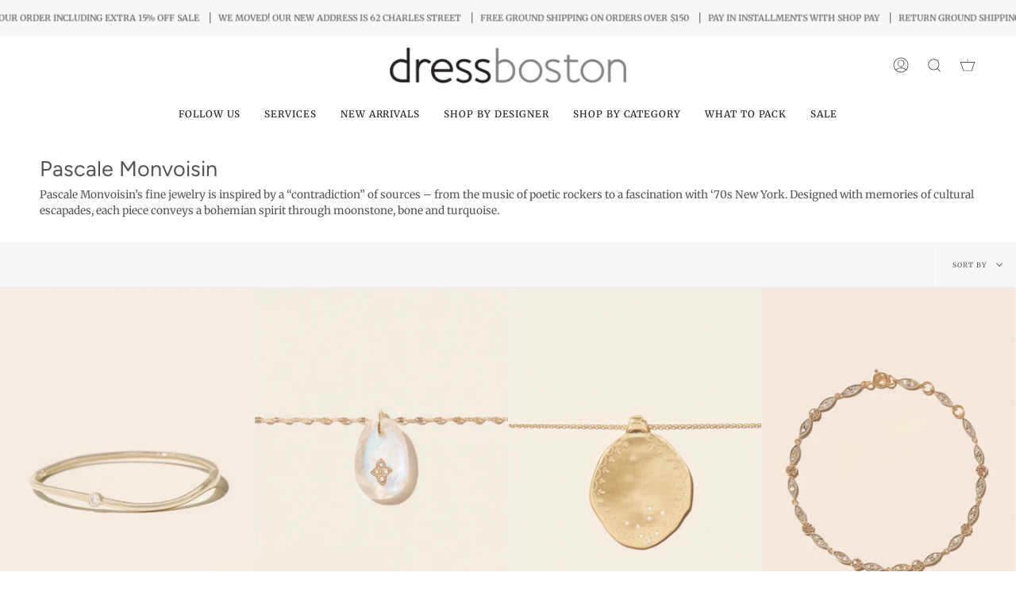

--- FILE ---
content_type: text/html; charset=utf-8
request_url: https://dressboston.com/collections/pascale-monvoisin
body_size: 35121
content:
<!doctype html>
<html class="no-js no-touch supports-no-cookies" lang="en">
<head><!--Content in content_for_header -->
<!--LayoutHub-Embed--><link rel="stylesheet" href="https://fonts.googleapis.com/css?display=swap&family=DM+Sans:100,200,300,400,500,600,700,800,900|Lato:100,200,300,400,500,600,700,800,900" /><link rel="stylesheet" type="text/css" href="[data-uri]" media="all">
<!--LH--><!--/LayoutHub-Embed--><meta charset="UTF-8">
  <meta name="viewport" content="width=device-width, initial-scale=1.0">
  <meta name="theme-color" content="#545454">
  <link rel="canonical" href="https://dressboston.com/collections/pascale-monvoisin">

  <!-- ======================= Broadcast Theme V3.3.1 ========================= -->

  <link rel="preconnect" href="https://cdn.shopify.com" crossorigin>
  <link rel="preconnect" href="https://fonts.shopify.com" crossorigin>
  <link rel="preconnect" href="https://monorail-edge.shopifysvc.com" crossorigin>

  <link rel="preload" href="//dressboston.com/cdn/shop/t/25/assets/lazysizes.js?v=111431644619468174291658998321" as="script">
  <link rel="preload" href="//dressboston.com/cdn/shop/t/25/assets/vendor.js?v=54846291969275285991658998321" as="script">
  <link rel="preload" href="//dressboston.com/cdn/shop/t/25/assets/theme.js?v=83377917023193053951658998321" as="script">
  <link rel="preload" href="//dressboston.com/cdn/shop/t/25/assets/theme.css?v=130774693901519226521660775337" as="style">
    <link rel="shortcut icon" href="//dressboston.com/cdn/shop/files/lbd_icon_74752f8e-ed70-4c43-b27c-681cd990ed83_32x32.png?v=1659978666" type="image/png" />
  

  <!-- Title and description ================================================ -->
  
  <title>
    
    Pascale Monvoisin
    
    
    
      &ndash; Dress Boston
    
  </title>

  
    <meta name="description" content="Pascale Monvoisin’s fine jewelry is inspired by a “contradiction” of sources – from the music of poetic rockers to a fascination with ‘70s New York. Designed with memories of cultural escapades, each piece conveys a bohemian spirit through moonstone, bone and turquoise.">
  

  <meta property="og:site_name" content="Dress Boston">
<meta property="og:url" content="https://dressboston.com/collections/pascale-monvoisin">
<meta property="og:title" content="Pascale Monvoisin">
<meta property="og:type" content="product.group">
<meta property="og:description" content="Pascale Monvoisin’s fine jewelry is inspired by a “contradiction” of sources – from the music of poetic rockers to a fascination with ‘70s New York. Designed with memories of cultural escapades, each piece conveys a bohemian spirit through moonstone, bone and turquoise."><meta property="og:image" content="http://dressboston.com/cdn/shop/files/logo_2.jpg?v=1613717618">
  <meta property="og:image:secure_url" content="https://dressboston.com/cdn/shop/files/logo_2.jpg?v=1613717618">
  <meta property="og:image:width" content="1200">
  <meta property="og:image:height" content="628"><meta name="twitter:card" content="summary_large_image">
<meta name="twitter:title" content="Pascale Monvoisin">
<meta name="twitter:description" content="Pascale Monvoisin’s fine jewelry is inspired by a “contradiction” of sources – from the music of poetic rockers to a fascination with ‘70s New York. Designed with memories of cultural escapades, each piece conveys a bohemian spirit through moonstone, bone and turquoise.">

  <!-- CSS ================================================================== -->

  <link href="//dressboston.com/cdn/shop/t/25/assets/font-settings.css?v=52003566811965779391761992589" rel="stylesheet" type="text/css" media="all" />

  
<style data-shopify>

:root {--scrollbar-width: 0px;


---color-video-bg: #f2f2f2;


---color-bg: #ffffff;
---color-bg-secondary: #F7F7F7;
---color-bg-rgb: 255, 255, 255;

---color-text-dark: #322929;
---color-text: #545454;
---color-text-light: #878787;


/* === Opacity shades of grey ===*/
---color-a5:  rgba(84, 84, 84, 0.05);
---color-a10: rgba(84, 84, 84, 0.1);
---color-a15: rgba(84, 84, 84, 0.15);
---color-a20: rgba(84, 84, 84, 0.2);
---color-a25: rgba(84, 84, 84, 0.25);
---color-a30: rgba(84, 84, 84, 0.3);
---color-a35: rgba(84, 84, 84, 0.35);
---color-a40: rgba(84, 84, 84, 0.4);
---color-a45: rgba(84, 84, 84, 0.45);
---color-a50: rgba(84, 84, 84, 0.5);
---color-a55: rgba(84, 84, 84, 0.55);
---color-a60: rgba(84, 84, 84, 0.6);
---color-a65: rgba(84, 84, 84, 0.65);
---color-a70: rgba(84, 84, 84, 0.7);
---color-a75: rgba(84, 84, 84, 0.75);
---color-a80: rgba(84, 84, 84, 0.8);
---color-a85: rgba(84, 84, 84, 0.85);
---color-a90: rgba(84, 84, 84, 0.9);
---color-a95: rgba(84, 84, 84, 0.95);

---color-border: rgb(240, 240, 240);
---color-border-light: #f6f6f6;
---color-border-hairline: #f7f7f7;
---color-border-dark: #bdbdbd;/* === Bright color ===*/
---color-primary: #545454;
---color-primary-hover: #322929;
---color-primary-fade: rgba(84, 84, 84, 0.05);
---color-primary-fade-hover: rgba(84, 84, 84, 0.1);---color-primary-opposite: #ffffff;


/* === Secondary Color ===*/
---color-secondary: #545454;
---color-secondary-hover: #322929;
---color-secondary-fade: rgba(84, 84, 84, 0.05);
---color-secondary-fade-hover: rgba(84, 84, 84, 0.1);---color-secondary-opposite: #ffffff;


/* === link Color ===*/
---color-link: #212121;
---color-link-hover: #c5aa76;
---color-link-fade: rgba(33, 33, 33, 0.05);
---color-link-fade-hover: rgba(33, 33, 33, 0.1);---color-link-opposite: #ffffff;


/* === Product grid sale tags ===*/
---color-sale-bg: #0c1771;
---color-sale-text: #ffffff;---color-sale-text-secondary: #0c1771;

/* === Product grid badges ===*/
---color-badge-bg: #ffffff;
---color-badge-text: #212121;

/* === Helper colors for form error states ===*/
---color-error: var(---color-primary);
---color-error-bg: var(---color-primary-fade);



  ---radius: 0px;
  ---radius-sm: 0px;


---color-announcement-bg: #ffffff;
---color-announcement-text: #ab8c52;
---color-announcement-border: #e6ddcb;

---color-header-bg: #ffffff;
---color-header-link: #212121;
---color-header-link-hover: #c5aa76;

---color-menu-bg: #ffffff;
---color-menu-border: #ffffff;
---color-menu-link: #212121;
---color-menu-link-hover: #AB8C52;
---color-submenu-bg: #ffffff;
---color-submenu-link: #212121;
---color-submenu-link-hover: #AB8C52;
---color-menu-transparent: #ffffff;

---color-footer-bg: #ffffff;
---color-footer-text: #212121;
---color-footer-link: #212121;
---color-footer-link-hover: #212121;
---color-footer-border: #212121;

/* === Custom Cursor ===*/

--icon-zoom-in: url( "//dressboston.com/cdn/shop/t/25/assets/icon-zoom-in.svg?v=126996651526054293301658998321" );
--icon-zoom-out: url( "//dressboston.com/cdn/shop/t/25/assets/icon-zoom-out.svg?v=128675709041987423641658998321" );

/* === Typography ===*/
---product-grid-aspect-ratio: 150.0%;
---product-grid-size-piece: 15.0;


---font-weight-body: 400;
---font-weight-body-bold: 500;

---font-stack-body: Merriweather, serif;
---font-style-body: normal;
---font-adjust-body: 0.85;

---font-weight-heading: 400;
---font-weight-heading-bold: 500;

---font-stack-heading: Figtree, sans-serif;
---font-style-heading: normal;
---font-adjust-heading: 1.0;

---font-stack-nav: Merriweather, serif;
---font-style-nav: normal;
---font-adjust-nav: 0.85;

---font-weight-nav: 400;
---font-weight-nav-bold: 500;

---font-size-base: 0.85rem;
---font-size-base-percent: 0.85;

---ico-select: url("//dressboston.com/cdn/shop/t/25/assets/ico-select.svg?v=115630813262522069291658998321");

/* === Parallax ===*/
---parallax-strength-min: 100.0%;
---parallax-strength-max: 110.0%;
}

</style>


  <link href="//dressboston.com/cdn/shop/t/25/assets/theme.css?v=130774693901519226521660775337" rel="stylesheet" type="text/css" media="all" />

  <script>
    if (window.navigator.userAgent.indexOf('MSIE ') > 0 || window.navigator.userAgent.indexOf('Trident/') > 0) {
      document.documentElement.className = document.documentElement.className + ' ie';

      var scripts = document.getElementsByTagName('script')[0];
      var polyfill = document.createElement("script");
      polyfill.defer = true;
      polyfill.src = "//dressboston.com/cdn/shop/t/25/assets/ie11.js?v=144489047535103983231658998321";

      scripts.parentNode.insertBefore(polyfill, scripts);
    } else {
      document.documentElement.className = document.documentElement.className.replace('no-js', 'js');
    }

    window.lazySizesConfig = window.lazySizesConfig || {};
    window.lazySizesConfig.preloadAfterLoad = true;

    let root = '/';
    if (root[root.length - 1] !== '/') {
      root = root + '/';
    }

    window.theme = {
      routes: {
        root: root,
        cart: '/cart',
        cart_add_url: '/cart/add',
        product_recommendations_url: '/recommendations/products',
        search_url: '/search',
        addresses_url: '/account/addresses'
      },
      assets: {
        photoswipe: '//dressboston.com/cdn/shop/t/25/assets/photoswipe.js?v=108660782622152556431658998321',
        smoothscroll: '//dressboston.com/cdn/shop/t/25/assets/smoothscroll.js?v=37906625415260927261658998321',
        swatches: '//dressboston.com/cdn/shop/t/25/assets/swatches.json?v=153762849283573572451658998321',
        base: "//dressboston.com/cdn/shop/t/25/assets/",
        no_image: "//dressboston.com/cdn/shopifycloud/storefront/assets/no-image-2048-a2addb12_1024x.gif",
      },
      strings: {
        addToCart: "Add to cart",
        soldOut: "Sold Out",
        from: "From",
        preOrder: "Pre-order",
        sale: "Sale",
        subscription: "Subscription",
        unavailable: "Unavailable",
        unitPrice: "Unit price",
        unitPriceSeparator: "per",
        resultsFor: "Results for",
        noResultsFor: "No results for",
        shippingCalcSubmitButton: "Calculate shipping",
        shippingCalcSubmitButtonDisabled: "Calculating...",
        selectValue: "Select value",
        oneColor: "color",
        otherColor: "colors",
        upsellAddToCart: "Add",
        free: "Free"
      },
      settings: {
        customerLoggedIn: null ? true : false,
        cartDrawerEnabled: true,
        enableQuickAdd: true,
        enableAnimations: false,
        transparentHeader: false,
      },
      moneyFormat: true ? "${{amount}} USD" : "${{amount}}",
      moneyWithCurrencyFormat: "${{amount}} USD",
      info: {
        name: 'broadcast'
      },
      version: '3.3.1'
    };
  </script>

  
    <script src="//dressboston.com/cdn/shopifycloud/storefront/assets/themes_support/shopify_common-5f594365.js" defer="defer"></script>
  

  <!-- Theme Javascript ============================================================== -->
  <script src="//dressboston.com/cdn/shop/t/25/assets/lazysizes.js?v=111431644619468174291658998321" async="async"></script>
  <script src="//dressboston.com/cdn/shop/t/25/assets/vendor.js?v=54846291969275285991658998321" defer="defer"></script>
  <script src="//dressboston.com/cdn/shop/t/25/assets/theme.js?v=83377917023193053951658998321" defer="defer"></script>

  <!-- Shopify app scripts =========================================================== -->

  <script>window.performance && window.performance.mark && window.performance.mark('shopify.content_for_header.start');</script><meta name="google-site-verification" content="4fQd1ATjgHtd_EWjyFot_DVsGoxAPlxKf27DUubJ4nc">
<meta id="shopify-digital-wallet" name="shopify-digital-wallet" content="/16459831/digital_wallets/dialog">
<meta name="shopify-checkout-api-token" content="235903243370b069cd28f741071a18ae">
<meta id="in-context-paypal-metadata" data-shop-id="16459831" data-venmo-supported="false" data-environment="production" data-locale="en_US" data-paypal-v4="true" data-currency="USD">
<link rel="alternate" type="application/atom+xml" title="Feed" href="/collections/pascale-monvoisin.atom" />
<link rel="alternate" type="application/json+oembed" href="https://dressboston.com/collections/pascale-monvoisin.oembed">
<script async="async" src="/checkouts/internal/preloads.js?locale=en-US"></script>
<link rel="preconnect" href="https://shop.app" crossorigin="anonymous">
<script async="async" src="https://shop.app/checkouts/internal/preloads.js?locale=en-US&shop_id=16459831" crossorigin="anonymous"></script>
<script id="apple-pay-shop-capabilities" type="application/json">{"shopId":16459831,"countryCode":"US","currencyCode":"USD","merchantCapabilities":["supports3DS"],"merchantId":"gid:\/\/shopify\/Shop\/16459831","merchantName":"Dress Boston","requiredBillingContactFields":["postalAddress","email","phone"],"requiredShippingContactFields":["postalAddress","email","phone"],"shippingType":"shipping","supportedNetworks":["visa","masterCard","amex","discover","elo","jcb"],"total":{"type":"pending","label":"Dress Boston","amount":"1.00"},"shopifyPaymentsEnabled":true,"supportsSubscriptions":true}</script>
<script id="shopify-features" type="application/json">{"accessToken":"235903243370b069cd28f741071a18ae","betas":["rich-media-storefront-analytics"],"domain":"dressboston.com","predictiveSearch":true,"shopId":16459831,"locale":"en"}</script>
<script>var Shopify = Shopify || {};
Shopify.shop = "dress-boston-2.myshopify.com";
Shopify.locale = "en";
Shopify.currency = {"active":"USD","rate":"1.0"};
Shopify.country = "US";
Shopify.theme = {"name":"Theme Support Broadcast | New Update","id":134307971291,"schema_name":"Broadcast","schema_version":"3.3.1","theme_store_id":868,"role":"main"};
Shopify.theme.handle = "null";
Shopify.theme.style = {"id":null,"handle":null};
Shopify.cdnHost = "dressboston.com/cdn";
Shopify.routes = Shopify.routes || {};
Shopify.routes.root = "/";</script>
<script type="module">!function(o){(o.Shopify=o.Shopify||{}).modules=!0}(window);</script>
<script>!function(o){function n(){var o=[];function n(){o.push(Array.prototype.slice.apply(arguments))}return n.q=o,n}var t=o.Shopify=o.Shopify||{};t.loadFeatures=n(),t.autoloadFeatures=n()}(window);</script>
<script>
  window.ShopifyPay = window.ShopifyPay || {};
  window.ShopifyPay.apiHost = "shop.app\/pay";
  window.ShopifyPay.redirectState = null;
</script>
<script id="shop-js-analytics" type="application/json">{"pageType":"collection"}</script>
<script defer="defer" async type="module" src="//dressboston.com/cdn/shopifycloud/shop-js/modules/v2/client.init-shop-cart-sync_BT-GjEfc.en.esm.js"></script>
<script defer="defer" async type="module" src="//dressboston.com/cdn/shopifycloud/shop-js/modules/v2/chunk.common_D58fp_Oc.esm.js"></script>
<script defer="defer" async type="module" src="//dressboston.com/cdn/shopifycloud/shop-js/modules/v2/chunk.modal_xMitdFEc.esm.js"></script>
<script type="module">
  await import("//dressboston.com/cdn/shopifycloud/shop-js/modules/v2/client.init-shop-cart-sync_BT-GjEfc.en.esm.js");
await import("//dressboston.com/cdn/shopifycloud/shop-js/modules/v2/chunk.common_D58fp_Oc.esm.js");
await import("//dressboston.com/cdn/shopifycloud/shop-js/modules/v2/chunk.modal_xMitdFEc.esm.js");

  window.Shopify.SignInWithShop?.initShopCartSync?.({"fedCMEnabled":true,"windoidEnabled":true});

</script>
<script>
  window.Shopify = window.Shopify || {};
  if (!window.Shopify.featureAssets) window.Shopify.featureAssets = {};
  window.Shopify.featureAssets['shop-js'] = {"shop-cart-sync":["modules/v2/client.shop-cart-sync_DZOKe7Ll.en.esm.js","modules/v2/chunk.common_D58fp_Oc.esm.js","modules/v2/chunk.modal_xMitdFEc.esm.js"],"init-fed-cm":["modules/v2/client.init-fed-cm_B6oLuCjv.en.esm.js","modules/v2/chunk.common_D58fp_Oc.esm.js","modules/v2/chunk.modal_xMitdFEc.esm.js"],"shop-cash-offers":["modules/v2/client.shop-cash-offers_D2sdYoxE.en.esm.js","modules/v2/chunk.common_D58fp_Oc.esm.js","modules/v2/chunk.modal_xMitdFEc.esm.js"],"shop-login-button":["modules/v2/client.shop-login-button_QeVjl5Y3.en.esm.js","modules/v2/chunk.common_D58fp_Oc.esm.js","modules/v2/chunk.modal_xMitdFEc.esm.js"],"pay-button":["modules/v2/client.pay-button_DXTOsIq6.en.esm.js","modules/v2/chunk.common_D58fp_Oc.esm.js","modules/v2/chunk.modal_xMitdFEc.esm.js"],"shop-button":["modules/v2/client.shop-button_DQZHx9pm.en.esm.js","modules/v2/chunk.common_D58fp_Oc.esm.js","modules/v2/chunk.modal_xMitdFEc.esm.js"],"avatar":["modules/v2/client.avatar_BTnouDA3.en.esm.js"],"init-windoid":["modules/v2/client.init-windoid_CR1B-cfM.en.esm.js","modules/v2/chunk.common_D58fp_Oc.esm.js","modules/v2/chunk.modal_xMitdFEc.esm.js"],"init-shop-for-new-customer-accounts":["modules/v2/client.init-shop-for-new-customer-accounts_C_vY_xzh.en.esm.js","modules/v2/client.shop-login-button_QeVjl5Y3.en.esm.js","modules/v2/chunk.common_D58fp_Oc.esm.js","modules/v2/chunk.modal_xMitdFEc.esm.js"],"init-shop-email-lookup-coordinator":["modules/v2/client.init-shop-email-lookup-coordinator_BI7n9ZSv.en.esm.js","modules/v2/chunk.common_D58fp_Oc.esm.js","modules/v2/chunk.modal_xMitdFEc.esm.js"],"init-shop-cart-sync":["modules/v2/client.init-shop-cart-sync_BT-GjEfc.en.esm.js","modules/v2/chunk.common_D58fp_Oc.esm.js","modules/v2/chunk.modal_xMitdFEc.esm.js"],"shop-toast-manager":["modules/v2/client.shop-toast-manager_DiYdP3xc.en.esm.js","modules/v2/chunk.common_D58fp_Oc.esm.js","modules/v2/chunk.modal_xMitdFEc.esm.js"],"init-customer-accounts":["modules/v2/client.init-customer-accounts_D9ZNqS-Q.en.esm.js","modules/v2/client.shop-login-button_QeVjl5Y3.en.esm.js","modules/v2/chunk.common_D58fp_Oc.esm.js","modules/v2/chunk.modal_xMitdFEc.esm.js"],"init-customer-accounts-sign-up":["modules/v2/client.init-customer-accounts-sign-up_iGw4briv.en.esm.js","modules/v2/client.shop-login-button_QeVjl5Y3.en.esm.js","modules/v2/chunk.common_D58fp_Oc.esm.js","modules/v2/chunk.modal_xMitdFEc.esm.js"],"shop-follow-button":["modules/v2/client.shop-follow-button_CqMgW2wH.en.esm.js","modules/v2/chunk.common_D58fp_Oc.esm.js","modules/v2/chunk.modal_xMitdFEc.esm.js"],"checkout-modal":["modules/v2/client.checkout-modal_xHeaAweL.en.esm.js","modules/v2/chunk.common_D58fp_Oc.esm.js","modules/v2/chunk.modal_xMitdFEc.esm.js"],"shop-login":["modules/v2/client.shop-login_D91U-Q7h.en.esm.js","modules/v2/chunk.common_D58fp_Oc.esm.js","modules/v2/chunk.modal_xMitdFEc.esm.js"],"lead-capture":["modules/v2/client.lead-capture_BJmE1dJe.en.esm.js","modules/v2/chunk.common_D58fp_Oc.esm.js","modules/v2/chunk.modal_xMitdFEc.esm.js"],"payment-terms":["modules/v2/client.payment-terms_Ci9AEqFq.en.esm.js","modules/v2/chunk.common_D58fp_Oc.esm.js","modules/v2/chunk.modal_xMitdFEc.esm.js"]};
</script>
<script>(function() {
  var isLoaded = false;
  function asyncLoad() {
    if (isLoaded) return;
    isLoaded = true;
    var urls = ["\/\/shopify.privy.com\/widget.js?shop=dress-boston-2.myshopify.com","\/\/code.tidio.co\/kqwbfm0trtatnyerbwgdocbfqwyhrndh.js?shop=dress-boston-2.myshopify.com","https:\/\/static.klaviyo.com\/onsite\/js\/klaviyo.js?company_id=V6udRz\u0026shop=dress-boston-2.myshopify.com","https:\/\/static.klaviyo.com\/onsite\/js\/klaviyo.js?company_id=X9r4j9\u0026shop=dress-boston-2.myshopify.com","https:\/\/static.klaviyo.com\/onsite\/js\/klaviyo.js?company_id=X9r4j9\u0026shop=dress-boston-2.myshopify.com","https:\/\/app.layouthub.com\/shopify\/layouthub.js?shop=dress-boston-2.myshopify.com","https:\/\/cdn.shoppinggives.com\/cc-utilities\/shopify.js?store-id=1479eeea-05ae-41a4-96c0-7814948835b0\u0026shop=dress-boston-2.myshopify.com","https:\/\/storage.nfcube.com\/instafeed-9c74e856f41b3688539992268d928c3d.js?shop=dress-boston-2.myshopify.com"];
    for (var i = 0; i < urls.length; i++) {
      var s = document.createElement('script');
      s.type = 'text/javascript';
      s.async = true;
      s.src = urls[i];
      var x = document.getElementsByTagName('script')[0];
      x.parentNode.insertBefore(s, x);
    }
  };
  if(window.attachEvent) {
    window.attachEvent('onload', asyncLoad);
  } else {
    window.addEventListener('load', asyncLoad, false);
  }
})();</script>
<script id="__st">var __st={"a":16459831,"offset":-18000,"reqid":"d9def8af-f882-47cf-ac2c-aecf6ee860ab-1769430567","pageurl":"dressboston.com\/collections\/pascale-monvoisin","u":"22d6c647a1dd","p":"collection","rtyp":"collection","rid":63918178367};</script>
<script>window.ShopifyPaypalV4VisibilityTracking = true;</script>
<script id="captcha-bootstrap">!function(){'use strict';const t='contact',e='account',n='new_comment',o=[[t,t],['blogs',n],['comments',n],[t,'customer']],c=[[e,'customer_login'],[e,'guest_login'],[e,'recover_customer_password'],[e,'create_customer']],r=t=>t.map((([t,e])=>`form[action*='/${t}']:not([data-nocaptcha='true']) input[name='form_type'][value='${e}']`)).join(','),a=t=>()=>t?[...document.querySelectorAll(t)].map((t=>t.form)):[];function s(){const t=[...o],e=r(t);return a(e)}const i='password',u='form_key',d=['recaptcha-v3-token','g-recaptcha-response','h-captcha-response',i],f=()=>{try{return window.sessionStorage}catch{return}},m='__shopify_v',_=t=>t.elements[u];function p(t,e,n=!1){try{const o=window.sessionStorage,c=JSON.parse(o.getItem(e)),{data:r}=function(t){const{data:e,action:n}=t;return t[m]||n?{data:e,action:n}:{data:t,action:n}}(c);for(const[e,n]of Object.entries(r))t.elements[e]&&(t.elements[e].value=n);n&&o.removeItem(e)}catch(o){console.error('form repopulation failed',{error:o})}}const l='form_type',E='cptcha';function T(t){t.dataset[E]=!0}const w=window,h=w.document,L='Shopify',v='ce_forms',y='captcha';let A=!1;((t,e)=>{const n=(g='f06e6c50-85a8-45c8-87d0-21a2b65856fe',I='https://cdn.shopify.com/shopifycloud/storefront-forms-hcaptcha/ce_storefront_forms_captcha_hcaptcha.v1.5.2.iife.js',D={infoText:'Protected by hCaptcha',privacyText:'Privacy',termsText:'Terms'},(t,e,n)=>{const o=w[L][v],c=o.bindForm;if(c)return c(t,g,e,D).then(n);var r;o.q.push([[t,g,e,D],n]),r=I,A||(h.body.append(Object.assign(h.createElement('script'),{id:'captcha-provider',async:!0,src:r})),A=!0)});var g,I,D;w[L]=w[L]||{},w[L][v]=w[L][v]||{},w[L][v].q=[],w[L][y]=w[L][y]||{},w[L][y].protect=function(t,e){n(t,void 0,e),T(t)},Object.freeze(w[L][y]),function(t,e,n,w,h,L){const[v,y,A,g]=function(t,e,n){const i=e?o:[],u=t?c:[],d=[...i,...u],f=r(d),m=r(i),_=r(d.filter((([t,e])=>n.includes(e))));return[a(f),a(m),a(_),s()]}(w,h,L),I=t=>{const e=t.target;return e instanceof HTMLFormElement?e:e&&e.form},D=t=>v().includes(t);t.addEventListener('submit',(t=>{const e=I(t);if(!e)return;const n=D(e)&&!e.dataset.hcaptchaBound&&!e.dataset.recaptchaBound,o=_(e),c=g().includes(e)&&(!o||!o.value);(n||c)&&t.preventDefault(),c&&!n&&(function(t){try{if(!f())return;!function(t){const e=f();if(!e)return;const n=_(t);if(!n)return;const o=n.value;o&&e.removeItem(o)}(t);const e=Array.from(Array(32),(()=>Math.random().toString(36)[2])).join('');!function(t,e){_(t)||t.append(Object.assign(document.createElement('input'),{type:'hidden',name:u})),t.elements[u].value=e}(t,e),function(t,e){const n=f();if(!n)return;const o=[...t.querySelectorAll(`input[type='${i}']`)].map((({name:t})=>t)),c=[...d,...o],r={};for(const[a,s]of new FormData(t).entries())c.includes(a)||(r[a]=s);n.setItem(e,JSON.stringify({[m]:1,action:t.action,data:r}))}(t,e)}catch(e){console.error('failed to persist form',e)}}(e),e.submit())}));const S=(t,e)=>{t&&!t.dataset[E]&&(n(t,e.some((e=>e===t))),T(t))};for(const o of['focusin','change'])t.addEventListener(o,(t=>{const e=I(t);D(e)&&S(e,y())}));const B=e.get('form_key'),M=e.get(l),P=B&&M;t.addEventListener('DOMContentLoaded',(()=>{const t=y();if(P)for(const e of t)e.elements[l].value===M&&p(e,B);[...new Set([...A(),...v().filter((t=>'true'===t.dataset.shopifyCaptcha))])].forEach((e=>S(e,t)))}))}(h,new URLSearchParams(w.location.search),n,t,e,['guest_login'])})(!0,!0)}();</script>
<script integrity="sha256-4kQ18oKyAcykRKYeNunJcIwy7WH5gtpwJnB7kiuLZ1E=" data-source-attribution="shopify.loadfeatures" defer="defer" src="//dressboston.com/cdn/shopifycloud/storefront/assets/storefront/load_feature-a0a9edcb.js" crossorigin="anonymous"></script>
<script crossorigin="anonymous" defer="defer" src="//dressboston.com/cdn/shopifycloud/storefront/assets/shopify_pay/storefront-65b4c6d7.js?v=20250812"></script>
<script data-source-attribution="shopify.dynamic_checkout.dynamic.init">var Shopify=Shopify||{};Shopify.PaymentButton=Shopify.PaymentButton||{isStorefrontPortableWallets:!0,init:function(){window.Shopify.PaymentButton.init=function(){};var t=document.createElement("script");t.src="https://dressboston.com/cdn/shopifycloud/portable-wallets/latest/portable-wallets.en.js",t.type="module",document.head.appendChild(t)}};
</script>
<script data-source-attribution="shopify.dynamic_checkout.buyer_consent">
  function portableWalletsHideBuyerConsent(e){var t=document.getElementById("shopify-buyer-consent"),n=document.getElementById("shopify-subscription-policy-button");t&&n&&(t.classList.add("hidden"),t.setAttribute("aria-hidden","true"),n.removeEventListener("click",e))}function portableWalletsShowBuyerConsent(e){var t=document.getElementById("shopify-buyer-consent"),n=document.getElementById("shopify-subscription-policy-button");t&&n&&(t.classList.remove("hidden"),t.removeAttribute("aria-hidden"),n.addEventListener("click",e))}window.Shopify?.PaymentButton&&(window.Shopify.PaymentButton.hideBuyerConsent=portableWalletsHideBuyerConsent,window.Shopify.PaymentButton.showBuyerConsent=portableWalletsShowBuyerConsent);
</script>
<script data-source-attribution="shopify.dynamic_checkout.cart.bootstrap">document.addEventListener("DOMContentLoaded",(function(){function t(){return document.querySelector("shopify-accelerated-checkout-cart, shopify-accelerated-checkout")}if(t())Shopify.PaymentButton.init();else{new MutationObserver((function(e,n){t()&&(Shopify.PaymentButton.init(),n.disconnect())})).observe(document.body,{childList:!0,subtree:!0})}}));
</script>
<link id="shopify-accelerated-checkout-styles" rel="stylesheet" media="screen" href="https://dressboston.com/cdn/shopifycloud/portable-wallets/latest/accelerated-checkout-backwards-compat.css" crossorigin="anonymous">
<style id="shopify-accelerated-checkout-cart">
        #shopify-buyer-consent {
  margin-top: 1em;
  display: inline-block;
  width: 100%;
}

#shopify-buyer-consent.hidden {
  display: none;
}

#shopify-subscription-policy-button {
  background: none;
  border: none;
  padding: 0;
  text-decoration: underline;
  font-size: inherit;
  cursor: pointer;
}

#shopify-subscription-policy-button::before {
  box-shadow: none;
}

      </style>

<script>window.performance && window.performance.mark && window.performance.mark('shopify.content_for_header.end');</script>
<link href="https://monorail-edge.shopifysvc.com" rel="dns-prefetch">
<script>(function(){if ("sendBeacon" in navigator && "performance" in window) {try {var session_token_from_headers = performance.getEntriesByType('navigation')[0].serverTiming.find(x => x.name == '_s').description;} catch {var session_token_from_headers = undefined;}var session_cookie_matches = document.cookie.match(/_shopify_s=([^;]*)/);var session_token_from_cookie = session_cookie_matches && session_cookie_matches.length === 2 ? session_cookie_matches[1] : "";var session_token = session_token_from_headers || session_token_from_cookie || "";function handle_abandonment_event(e) {var entries = performance.getEntries().filter(function(entry) {return /monorail-edge.shopifysvc.com/.test(entry.name);});if (!window.abandonment_tracked && entries.length === 0) {window.abandonment_tracked = true;var currentMs = Date.now();var navigation_start = performance.timing.navigationStart;var payload = {shop_id: 16459831,url: window.location.href,navigation_start,duration: currentMs - navigation_start,session_token,page_type: "collection"};window.navigator.sendBeacon("https://monorail-edge.shopifysvc.com/v1/produce", JSON.stringify({schema_id: "online_store_buyer_site_abandonment/1.1",payload: payload,metadata: {event_created_at_ms: currentMs,event_sent_at_ms: currentMs}}));}}window.addEventListener('pagehide', handle_abandonment_event);}}());</script>
<script id="web-pixels-manager-setup">(function e(e,d,r,n,o){if(void 0===o&&(o={}),!Boolean(null===(a=null===(i=window.Shopify)||void 0===i?void 0:i.analytics)||void 0===a?void 0:a.replayQueue)){var i,a;window.Shopify=window.Shopify||{};var t=window.Shopify;t.analytics=t.analytics||{};var s=t.analytics;s.replayQueue=[],s.publish=function(e,d,r){return s.replayQueue.push([e,d,r]),!0};try{self.performance.mark("wpm:start")}catch(e){}var l=function(){var e={modern:/Edge?\/(1{2}[4-9]|1[2-9]\d|[2-9]\d{2}|\d{4,})\.\d+(\.\d+|)|Firefox\/(1{2}[4-9]|1[2-9]\d|[2-9]\d{2}|\d{4,})\.\d+(\.\d+|)|Chrom(ium|e)\/(9{2}|\d{3,})\.\d+(\.\d+|)|(Maci|X1{2}).+ Version\/(15\.\d+|(1[6-9]|[2-9]\d|\d{3,})\.\d+)([,.]\d+|)( \(\w+\)|)( Mobile\/\w+|) Safari\/|Chrome.+OPR\/(9{2}|\d{3,})\.\d+\.\d+|(CPU[ +]OS|iPhone[ +]OS|CPU[ +]iPhone|CPU IPhone OS|CPU iPad OS)[ +]+(15[._]\d+|(1[6-9]|[2-9]\d|\d{3,})[._]\d+)([._]\d+|)|Android:?[ /-](13[3-9]|1[4-9]\d|[2-9]\d{2}|\d{4,})(\.\d+|)(\.\d+|)|Android.+Firefox\/(13[5-9]|1[4-9]\d|[2-9]\d{2}|\d{4,})\.\d+(\.\d+|)|Android.+Chrom(ium|e)\/(13[3-9]|1[4-9]\d|[2-9]\d{2}|\d{4,})\.\d+(\.\d+|)|SamsungBrowser\/([2-9]\d|\d{3,})\.\d+/,legacy:/Edge?\/(1[6-9]|[2-9]\d|\d{3,})\.\d+(\.\d+|)|Firefox\/(5[4-9]|[6-9]\d|\d{3,})\.\d+(\.\d+|)|Chrom(ium|e)\/(5[1-9]|[6-9]\d|\d{3,})\.\d+(\.\d+|)([\d.]+$|.*Safari\/(?![\d.]+ Edge\/[\d.]+$))|(Maci|X1{2}).+ Version\/(10\.\d+|(1[1-9]|[2-9]\d|\d{3,})\.\d+)([,.]\d+|)( \(\w+\)|)( Mobile\/\w+|) Safari\/|Chrome.+OPR\/(3[89]|[4-9]\d|\d{3,})\.\d+\.\d+|(CPU[ +]OS|iPhone[ +]OS|CPU[ +]iPhone|CPU IPhone OS|CPU iPad OS)[ +]+(10[._]\d+|(1[1-9]|[2-9]\d|\d{3,})[._]\d+)([._]\d+|)|Android:?[ /-](13[3-9]|1[4-9]\d|[2-9]\d{2}|\d{4,})(\.\d+|)(\.\d+|)|Mobile Safari.+OPR\/([89]\d|\d{3,})\.\d+\.\d+|Android.+Firefox\/(13[5-9]|1[4-9]\d|[2-9]\d{2}|\d{4,})\.\d+(\.\d+|)|Android.+Chrom(ium|e)\/(13[3-9]|1[4-9]\d|[2-9]\d{2}|\d{4,})\.\d+(\.\d+|)|Android.+(UC? ?Browser|UCWEB|U3)[ /]?(15\.([5-9]|\d{2,})|(1[6-9]|[2-9]\d|\d{3,})\.\d+)\.\d+|SamsungBrowser\/(5\.\d+|([6-9]|\d{2,})\.\d+)|Android.+MQ{2}Browser\/(14(\.(9|\d{2,})|)|(1[5-9]|[2-9]\d|\d{3,})(\.\d+|))(\.\d+|)|K[Aa][Ii]OS\/(3\.\d+|([4-9]|\d{2,})\.\d+)(\.\d+|)/},d=e.modern,r=e.legacy,n=navigator.userAgent;return n.match(d)?"modern":n.match(r)?"legacy":"unknown"}(),u="modern"===l?"modern":"legacy",c=(null!=n?n:{modern:"",legacy:""})[u],f=function(e){return[e.baseUrl,"/wpm","/b",e.hashVersion,"modern"===e.buildTarget?"m":"l",".js"].join("")}({baseUrl:d,hashVersion:r,buildTarget:u}),m=function(e){var d=e.version,r=e.bundleTarget,n=e.surface,o=e.pageUrl,i=e.monorailEndpoint;return{emit:function(e){var a=e.status,t=e.errorMsg,s=(new Date).getTime(),l=JSON.stringify({metadata:{event_sent_at_ms:s},events:[{schema_id:"web_pixels_manager_load/3.1",payload:{version:d,bundle_target:r,page_url:o,status:a,surface:n,error_msg:t},metadata:{event_created_at_ms:s}}]});if(!i)return console&&console.warn&&console.warn("[Web Pixels Manager] No Monorail endpoint provided, skipping logging."),!1;try{return self.navigator.sendBeacon.bind(self.navigator)(i,l)}catch(e){}var u=new XMLHttpRequest;try{return u.open("POST",i,!0),u.setRequestHeader("Content-Type","text/plain"),u.send(l),!0}catch(e){return console&&console.warn&&console.warn("[Web Pixels Manager] Got an unhandled error while logging to Monorail."),!1}}}}({version:r,bundleTarget:l,surface:e.surface,pageUrl:self.location.href,monorailEndpoint:e.monorailEndpoint});try{o.browserTarget=l,function(e){var d=e.src,r=e.async,n=void 0===r||r,o=e.onload,i=e.onerror,a=e.sri,t=e.scriptDataAttributes,s=void 0===t?{}:t,l=document.createElement("script"),u=document.querySelector("head"),c=document.querySelector("body");if(l.async=n,l.src=d,a&&(l.integrity=a,l.crossOrigin="anonymous"),s)for(var f in s)if(Object.prototype.hasOwnProperty.call(s,f))try{l.dataset[f]=s[f]}catch(e){}if(o&&l.addEventListener("load",o),i&&l.addEventListener("error",i),u)u.appendChild(l);else{if(!c)throw new Error("Did not find a head or body element to append the script");c.appendChild(l)}}({src:f,async:!0,onload:function(){if(!function(){var e,d;return Boolean(null===(d=null===(e=window.Shopify)||void 0===e?void 0:e.analytics)||void 0===d?void 0:d.initialized)}()){var d=window.webPixelsManager.init(e)||void 0;if(d){var r=window.Shopify.analytics;r.replayQueue.forEach((function(e){var r=e[0],n=e[1],o=e[2];d.publishCustomEvent(r,n,o)})),r.replayQueue=[],r.publish=d.publishCustomEvent,r.visitor=d.visitor,r.initialized=!0}}},onerror:function(){return m.emit({status:"failed",errorMsg:"".concat(f," has failed to load")})},sri:function(e){var d=/^sha384-[A-Za-z0-9+/=]+$/;return"string"==typeof e&&d.test(e)}(c)?c:"",scriptDataAttributes:o}),m.emit({status:"loading"})}catch(e){m.emit({status:"failed",errorMsg:(null==e?void 0:e.message)||"Unknown error"})}}})({shopId: 16459831,storefrontBaseUrl: "https://dressboston.com",extensionsBaseUrl: "https://extensions.shopifycdn.com/cdn/shopifycloud/web-pixels-manager",monorailEndpoint: "https://monorail-edge.shopifysvc.com/unstable/produce_batch",surface: "storefront-renderer",enabledBetaFlags: ["2dca8a86"],webPixelsConfigList: [{"id":"1850671323","configuration":"{\"accountID\":\"V6udRz\",\"webPixelConfig\":\"eyJlbmFibGVBZGRlZFRvQ2FydEV2ZW50cyI6IHRydWV9\"}","eventPayloadVersion":"v1","runtimeContext":"STRICT","scriptVersion":"524f6c1ee37bacdca7657a665bdca589","type":"APP","apiClientId":123074,"privacyPurposes":["ANALYTICS","MARKETING"],"dataSharingAdjustments":{"protectedCustomerApprovalScopes":["read_customer_address","read_customer_email","read_customer_name","read_customer_personal_data","read_customer_phone"]}},{"id":"455540955","configuration":"{\"config\":\"{\\\"pixel_id\\\":\\\"G-YE1NB1LPFZ\\\",\\\"target_country\\\":\\\"US\\\",\\\"gtag_events\\\":[{\\\"type\\\":\\\"search\\\",\\\"action_label\\\":[\\\"G-YE1NB1LPFZ\\\",\\\"AW-1027452986\\\/xGJlCNnwu4cBELrg9ukD\\\"]},{\\\"type\\\":\\\"begin_checkout\\\",\\\"action_label\\\":[\\\"G-YE1NB1LPFZ\\\",\\\"AW-1027452986\\\/rTCSCNbwu4cBELrg9ukD\\\"]},{\\\"type\\\":\\\"view_item\\\",\\\"action_label\\\":[\\\"G-YE1NB1LPFZ\\\",\\\"AW-1027452986\\\/wDYcCNDwu4cBELrg9ukD\\\",\\\"MC-8F8G0R65BR\\\"]},{\\\"type\\\":\\\"purchase\\\",\\\"action_label\\\":[\\\"G-YE1NB1LPFZ\\\",\\\"AW-1027452986\\\/4j6sCM3wu4cBELrg9ukD\\\",\\\"MC-8F8G0R65BR\\\"]},{\\\"type\\\":\\\"page_view\\\",\\\"action_label\\\":[\\\"G-YE1NB1LPFZ\\\",\\\"AW-1027452986\\\/PUsECMrwu4cBELrg9ukD\\\",\\\"MC-8F8G0R65BR\\\"]},{\\\"type\\\":\\\"add_payment_info\\\",\\\"action_label\\\":[\\\"G-YE1NB1LPFZ\\\",\\\"AW-1027452986\\\/CaamCNzwu4cBELrg9ukD\\\"]},{\\\"type\\\":\\\"add_to_cart\\\",\\\"action_label\\\":[\\\"G-YE1NB1LPFZ\\\",\\\"AW-1027452986\\\/8BcXCNPwu4cBELrg9ukD\\\"]}],\\\"enable_monitoring_mode\\\":false}\"}","eventPayloadVersion":"v1","runtimeContext":"OPEN","scriptVersion":"b2a88bafab3e21179ed38636efcd8a93","type":"APP","apiClientId":1780363,"privacyPurposes":[],"dataSharingAdjustments":{"protectedCustomerApprovalScopes":["read_customer_address","read_customer_email","read_customer_name","read_customer_personal_data","read_customer_phone"]}},{"id":"60457179","eventPayloadVersion":"v1","runtimeContext":"LAX","scriptVersion":"1","type":"CUSTOM","privacyPurposes":["MARKETING"],"name":"Meta pixel (migrated)"},{"id":"shopify-app-pixel","configuration":"{}","eventPayloadVersion":"v1","runtimeContext":"STRICT","scriptVersion":"0450","apiClientId":"shopify-pixel","type":"APP","privacyPurposes":["ANALYTICS","MARKETING"]},{"id":"shopify-custom-pixel","eventPayloadVersion":"v1","runtimeContext":"LAX","scriptVersion":"0450","apiClientId":"shopify-pixel","type":"CUSTOM","privacyPurposes":["ANALYTICS","MARKETING"]}],isMerchantRequest: false,initData: {"shop":{"name":"Dress Boston","paymentSettings":{"currencyCode":"USD"},"myshopifyDomain":"dress-boston-2.myshopify.com","countryCode":"US","storefrontUrl":"https:\/\/dressboston.com"},"customer":null,"cart":null,"checkout":null,"productVariants":[],"purchasingCompany":null},},"https://dressboston.com/cdn","fcfee988w5aeb613cpc8e4bc33m6693e112",{"modern":"","legacy":""},{"shopId":"16459831","storefrontBaseUrl":"https:\/\/dressboston.com","extensionBaseUrl":"https:\/\/extensions.shopifycdn.com\/cdn\/shopifycloud\/web-pixels-manager","surface":"storefront-renderer","enabledBetaFlags":"[\"2dca8a86\"]","isMerchantRequest":"false","hashVersion":"fcfee988w5aeb613cpc8e4bc33m6693e112","publish":"custom","events":"[[\"page_viewed\",{}],[\"collection_viewed\",{\"collection\":{\"id\":\"63918178367\",\"title\":\"Pascale Monvoisin\",\"productVariants\":[{\"price\":{\"amount\":2305.0,\"currencyCode\":\"USD\"},\"product\":{\"title\":\"Dune Bracelet - 9K Gold\",\"vendor\":\"Pascale Monvoisin\",\"id\":\"9017119998171\",\"untranslatedTitle\":\"Dune Bracelet - 9K Gold\",\"url\":\"\/products\/dune-bracelet-9k-gold\",\"type\":\"bracelets\"},\"id\":\"47846635438299\",\"image\":{\"src\":\"\/\/dressboston.com\/cdn\/shop\/files\/dune-bracelet.jpg?v=1761068323\"},\"sku\":null,\"title\":\"Default Title\",\"untranslatedTitle\":\"Default Title\"},{\"price\":{\"amount\":1060.0,\"currencyCode\":\"USD\"},\"product\":{\"title\":\"Gaia N°1 Necklace - Moonstone\",\"vendor\":\"Pascale Monvoisin\",\"id\":\"9005686391003\",\"untranslatedTitle\":\"Gaia N°1 Necklace - Moonstone\",\"url\":\"\/products\/gaia-n-1-necklace-moonstone-1\",\"type\":\"necklaces\"},\"id\":\"47671310287067\",\"image\":{\"src\":\"\/\/dressboston.com\/cdn\/shop\/files\/gaia-n1-collier-moonstone2.jpg?v=1759965901\"},\"sku\":null,\"title\":\"Default Title\",\"untranslatedTitle\":\"Default Title\"},{\"price\":{\"amount\":1760.0,\"currencyCode\":\"USD\"},\"product\":{\"title\":\"Rio N°2 Necklace - 9K Yellow Gold\",\"vendor\":\"Pascale Monvoisin\",\"id\":\"9005304414427\",\"untranslatedTitle\":\"Rio N°2 Necklace - 9K Yellow Gold\",\"url\":\"\/products\/rio-n-2-necklace-9k-yellow-gold\",\"type\":\"necklaces\"},\"id\":\"47664767664347\",\"image\":{\"src\":\"\/\/dressboston.com\/cdn\/shop\/files\/rio-n2-collier2.jpg?v=1759966072\"},\"sku\":null,\"title\":\"Default Title\",\"untranslatedTitle\":\"Default Title\"},{\"price\":{\"amount\":1330.0,\"currencyCode\":\"USD\"},\"product\":{\"title\":\"Ava Diamond Bracelet - 9K Yellow Gold, Sterling Silver\",\"vendor\":\"Pascale Monvoisin\",\"id\":\"9005303595227\",\"untranslatedTitle\":\"Ava Diamond Bracelet - 9K Yellow Gold, Sterling Silver\",\"url\":\"\/products\/ava-diamond-bracelet-9k-yellow-gold-sterling-silver-1\",\"type\":\"jewelry\"},\"id\":\"47664763666651\",\"image\":{\"src\":\"\/\/dressboston.com\/cdn\/shop\/files\/ava-bracelet-diamant2.jpg?v=1683628710\"},\"sku\":null,\"title\":\"Default Title\",\"untranslatedTitle\":\"Default Title\"},{\"price\":{\"amount\":855.0,\"currencyCode\":\"USD\"},\"product\":{\"title\":\"Souad Necklace - Amethyst\",\"vendor\":\"Pascale Monvoisin\",\"id\":\"9005306151131\",\"untranslatedTitle\":\"Souad Necklace - Amethyst\",\"url\":\"\/products\/souad-necklace-amethyst-1\",\"type\":\"necklaces\"},\"id\":\"47664775921883\",\"image\":{\"src\":\"\/\/dressboston.com\/cdn\/shop\/files\/souad-amethyste2.jpg?v=1759874470\"},\"sku\":null,\"title\":\"Default Title\",\"untranslatedTitle\":\"Default Title\"},{\"price\":{\"amount\":805.0,\"currencyCode\":\"USD\"},\"product\":{\"title\":\"Bettina Diamond Necklace - 14K Gold, 9K Yellow Gold\",\"vendor\":\"Pascale Monvoisin\",\"id\":\"9005304971483\",\"untranslatedTitle\":\"Bettina Diamond Necklace - 14K Gold, 9K Yellow Gold\",\"url\":\"\/products\/bettina-diamond-necklace-9k-yellow-gold\",\"type\":\"necklaces\"},\"id\":\"47664770121947\",\"image\":{\"src\":\"\/\/dressboston.com\/cdn\/shop\/files\/bettina-collier-diamant-42.jpg?v=1759966408\"},\"sku\":null,\"title\":\"Default Title\",\"untranslatedTitle\":\"Default Title\"},{\"price\":{\"amount\":580.0,\"currencyCode\":\"USD\"},\"product\":{\"title\":\"Gaby N°2 Earring - 9K Gold\",\"vendor\":\"Pascale Monvoisin\",\"id\":\"9005295829211\",\"untranslatedTitle\":\"Gaby N°2 Earring - 9K Gold\",\"url\":\"\/products\/gaby-n-2-earring-9k-gold\",\"type\":\"earrings\"},\"id\":\"47664711827675\",\"image\":{\"src\":\"\/\/dressboston.com\/cdn\/shop\/files\/gaby-n2-boucle-d-oreille2.jpg?v=1759871159\"},\"sku\":null,\"title\":\"Default Title\",\"untranslatedTitle\":\"Default Title\"},{\"price\":{\"amount\":960.0,\"currencyCode\":\"USD\"},\"product\":{\"title\":\"Gaby N°1 Earrings - 9K Gold (Sold as a Pair)\",\"vendor\":\"Pascale Monvoisin\",\"id\":\"9005295304923\",\"untranslatedTitle\":\"Gaby N°1 Earrings - 9K Gold (Sold as a Pair)\",\"url\":\"\/products\/gaby-n-1-earrings-sold-as-a-pair\",\"type\":\"earrings\"},\"id\":\"47664711041243\",\"image\":{\"src\":\"\/\/dressboston.com\/cdn\/shop\/files\/gaby-n1-boucle-d-oreillecopy2.jpg?v=1759870683\"},\"sku\":null,\"title\":\"Default Title\",\"untranslatedTitle\":\"Default Title\"},{\"price\":{\"amount\":855.0,\"currencyCode\":\"USD\"},\"product\":{\"title\":\"Ginger Bracelet - Blanc and 9K Gold\",\"vendor\":\"Pascale Monvoisin\",\"id\":\"9005302776027\",\"untranslatedTitle\":\"Ginger Bracelet - Blanc and 9K Gold\",\"url\":\"\/products\/ginger-bracelet-blanc-and-9k-gold\",\"type\":\"bracelets\"},\"id\":\"47664760979675\",\"image\":{\"src\":\"\/\/dressboston.com\/cdn\/shop\/files\/ginger-bracelet-blanc2.jpg?v=1759872756\"},\"sku\":null,\"title\":\"Default Title\",\"untranslatedTitle\":\"Default Title\"},{\"price\":{\"amount\":530.0,\"currencyCode\":\"USD\"},\"product\":{\"title\":\"Orso Necklace - Moonstone\",\"vendor\":\"Pascale Monvoisin\",\"id\":\"9005308379355\",\"untranslatedTitle\":\"Orso Necklace - Moonstone\",\"url\":\"\/products\/orso-necklace-moonstone\",\"type\":\"necklaces\"},\"id\":\"47664789913819\",\"image\":{\"src\":\"\/\/dressboston.com\/cdn\/shop\/files\/orso-collier-ras-du-cou-moonstone-1.jpg?v=1759874572\"},\"sku\":null,\"title\":\"Default Title\",\"untranslatedTitle\":\"Default Title\"},{\"price\":{\"amount\":1060.0,\"currencyCode\":\"USD\"},\"product\":{\"title\":\"Ginger Necklace - Blanc and 9K Gold\",\"vendor\":\"Pascale Monvoisin\",\"id\":\"9005303202011\",\"untranslatedTitle\":\"Ginger Necklace - Blanc and 9K Gold\",\"url\":\"\/products\/ginger-necklace-blanc-and-9k-gold\",\"type\":\"necklaces\"},\"id\":\"47664761372891\",\"image\":{\"src\":\"\/\/dressboston.com\/cdn\/shop\/files\/ginger-collier-blanc2.jpg?v=1759872836\"},\"sku\":null,\"title\":\"Default Title\",\"untranslatedTitle\":\"Default Title\"},{\"price\":{\"amount\":445.0,\"currencyCode\":\"USD\"},\"product\":{\"title\":\"Comporta N°1 Necklace - 14K Yellow Gold, 9K Yellow Gold\",\"vendor\":\"Pascale Monvoisin\",\"id\":\"9005303988443\",\"untranslatedTitle\":\"Comporta N°1 Necklace - 14K Yellow Gold, 9K Yellow Gold\",\"url\":\"\/products\/comporta-n-1-necklace-14k-yellow-gold-9k-yellow-gold-1\",\"type\":\"jewelry\"},\"id\":\"47664766025947\",\"image\":{\"src\":\"\/\/dressboston.com\/cdn\/shop\/files\/comporta-n1-12.jpg?v=1683626291\"},\"sku\":null,\"title\":\"Default Title\",\"untranslatedTitle\":\"Default Title\"},{\"price\":{\"amount\":530.0,\"currencyCode\":\"USD\"},\"product\":{\"title\":\"Orso Necklace - Turquoise\",\"vendor\":\"Pascale Monvoisin\",\"id\":\"9005306839259\",\"untranslatedTitle\":\"Orso Necklace - Turquoise\",\"url\":\"\/products\/orso-collier-turquoise\",\"type\":\"necklaces\"},\"id\":\"47664780509403\",\"image\":{\"src\":\"\/\/dressboston.com\/cdn\/shop\/files\/orso-collier-ras-du-cou-turquoise.jpg?v=1759874441\"},\"sku\":null,\"title\":\"Default Title\",\"untranslatedTitle\":\"Default Title\"},{\"price\":{\"amount\":855.0,\"currencyCode\":\"USD\"},\"product\":{\"title\":\"Ginger Bracelet - Noir and 9K Gold\",\"vendor\":\"Pascale Monvoisin\",\"id\":\"9005296287963\",\"untranslatedTitle\":\"Ginger Bracelet - Noir and 9K Gold\",\"url\":\"\/products\/ginger-bracelet-noir-and-9k-gold\",\"type\":\"bracelets\"},\"id\":\"47664712679643\",\"image\":{\"src\":\"\/\/dressboston.com\/cdn\/shop\/files\/ginger-bracelet-noir2.jpg?v=1759871431\"},\"sku\":null,\"title\":\"Default Title\",\"untranslatedTitle\":\"Default Title\"},{\"price\":{\"amount\":1025.0,\"currencyCode\":\"USD\"},\"product\":{\"title\":\"Palerme White Sapphire Necklace - 9K Gold\",\"vendor\":\"Pascale Monvoisin\",\"id\":\"9005688783067\",\"untranslatedTitle\":\"Palerme White Sapphire Necklace - 9K Gold\",\"url\":\"\/products\/palerme-white-sapphire-necklace-9k-gold\",\"type\":\"necklaces\"},\"id\":\"47671326867675\",\"image\":{\"src\":\"\/\/dressboston.com\/cdn\/shop\/files\/palerme-collier-saphir-blanc-63.jpg?v=1759927801\"},\"sku\":null,\"title\":\"Default Title\",\"untranslatedTitle\":\"Default Title\"},{\"price\":{\"amount\":1060.0,\"currencyCode\":\"USD\"},\"product\":{\"title\":\"Bettina Diamond Ring - 9K Gold (By Special Order)\",\"vendor\":\"Pascale Monvoisin\",\"id\":\"9005688324315\",\"untranslatedTitle\":\"Bettina Diamond Ring - 9K Gold (By Special Order)\",\"url\":\"\/products\/bettina-diamond-ring-by-special-order\",\"type\":\"rings\"},\"id\":\"47671326441691\",\"image\":{\"src\":\"\/\/dressboston.com\/cdn\/shop\/files\/bettina-bague-diamant2.jpg?v=1759966295\"},\"sku\":null,\"title\":\"Default Title\",\"untranslatedTitle\":\"Default Title\"},{\"price\":{\"amount\":855.0,\"currencyCode\":\"USD\"},\"product\":{\"title\":\"Gaby N°1 Necklace - 9K Gold\",\"vendor\":\"Pascale Monvoisin\",\"id\":\"9005295534299\",\"untranslatedTitle\":\"Gaby N°1 Necklace - 9K Gold\",\"url\":\"\/products\/gaby-n-1-necklace-9k-gold\",\"type\":\"necklaces\"},\"id\":\"47664711303387\",\"image\":{\"src\":\"\/\/dressboston.com\/cdn\/shop\/files\/gaby-n1-collier2.jpg?v=1759870892\"},\"sku\":null,\"title\":\"Default Title\",\"untranslatedTitle\":\"Default Title\"},{\"price\":{\"amount\":910.0,\"currencyCode\":\"USD\"},\"product\":{\"title\":\"Chiara Ring - Yellow Gold - By Special Order\",\"vendor\":\"Pascale Monvoisin\",\"id\":\"8708117004507\",\"untranslatedTitle\":\"Chiara Ring - Yellow Gold - By Special Order\",\"url\":\"\/products\/chiara-ring-yellow-gold-by-special-order\",\"type\":\"rings\"},\"id\":\"46098808340699\",\"image\":{\"src\":\"\/\/dressboston.com\/cdn\/shop\/files\/chiara-chevaliere.jpg?v=1728072012\"},\"sku\":\"\",\"title\":\"Default Title\",\"untranslatedTitle\":\"Default Title\"}]}}]]"});</script><script>
  window.ShopifyAnalytics = window.ShopifyAnalytics || {};
  window.ShopifyAnalytics.meta = window.ShopifyAnalytics.meta || {};
  window.ShopifyAnalytics.meta.currency = 'USD';
  var meta = {"products":[{"id":9017119998171,"gid":"gid:\/\/shopify\/Product\/9017119998171","vendor":"Pascale Monvoisin","type":"bracelets","handle":"dune-bracelet-9k-gold","variants":[{"id":47846635438299,"price":230500,"name":"Dune Bracelet - 9K Gold","public_title":null,"sku":null}],"remote":false},{"id":9005686391003,"gid":"gid:\/\/shopify\/Product\/9005686391003","vendor":"Pascale Monvoisin","type":"necklaces","handle":"gaia-n-1-necklace-moonstone-1","variants":[{"id":47671310287067,"price":106000,"name":"Gaia N°1 Necklace - Moonstone","public_title":null,"sku":null}],"remote":false},{"id":9005304414427,"gid":"gid:\/\/shopify\/Product\/9005304414427","vendor":"Pascale Monvoisin","type":"necklaces","handle":"rio-n-2-necklace-9k-yellow-gold","variants":[{"id":47664767664347,"price":176000,"name":"Rio N°2 Necklace - 9K Yellow Gold","public_title":null,"sku":null}],"remote":false},{"id":9005303595227,"gid":"gid:\/\/shopify\/Product\/9005303595227","vendor":"Pascale Monvoisin","type":"jewelry","handle":"ava-diamond-bracelet-9k-yellow-gold-sterling-silver-1","variants":[{"id":47664763666651,"price":133000,"name":"Ava Diamond Bracelet - 9K Yellow Gold, Sterling Silver","public_title":null,"sku":null}],"remote":false},{"id":9005306151131,"gid":"gid:\/\/shopify\/Product\/9005306151131","vendor":"Pascale Monvoisin","type":"necklaces","handle":"souad-necklace-amethyst-1","variants":[{"id":47664775921883,"price":85500,"name":"Souad Necklace - Amethyst","public_title":null,"sku":null}],"remote":false},{"id":9005304971483,"gid":"gid:\/\/shopify\/Product\/9005304971483","vendor":"Pascale Monvoisin","type":"necklaces","handle":"bettina-diamond-necklace-9k-yellow-gold","variants":[{"id":47664770121947,"price":80500,"name":"Bettina Diamond Necklace - 14K Gold, 9K Yellow Gold","public_title":null,"sku":null}],"remote":false},{"id":9005295829211,"gid":"gid:\/\/shopify\/Product\/9005295829211","vendor":"Pascale Monvoisin","type":"earrings","handle":"gaby-n-2-earring-9k-gold","variants":[{"id":47664711827675,"price":58000,"name":"Gaby N°2 Earring - 9K Gold","public_title":null,"sku":null}],"remote":false},{"id":9005295304923,"gid":"gid:\/\/shopify\/Product\/9005295304923","vendor":"Pascale Monvoisin","type":"earrings","handle":"gaby-n-1-earrings-sold-as-a-pair","variants":[{"id":47664711041243,"price":96000,"name":"Gaby N°1 Earrings - 9K Gold (Sold as a Pair)","public_title":null,"sku":null}],"remote":false},{"id":9005302776027,"gid":"gid:\/\/shopify\/Product\/9005302776027","vendor":"Pascale Monvoisin","type":"bracelets","handle":"ginger-bracelet-blanc-and-9k-gold","variants":[{"id":47664760979675,"price":85500,"name":"Ginger Bracelet - Blanc and 9K Gold","public_title":null,"sku":null}],"remote":false},{"id":9005308379355,"gid":"gid:\/\/shopify\/Product\/9005308379355","vendor":"Pascale Monvoisin","type":"necklaces","handle":"orso-necklace-moonstone","variants":[{"id":47664789913819,"price":53000,"name":"Orso Necklace - Moonstone","public_title":null,"sku":null}],"remote":false},{"id":9005303202011,"gid":"gid:\/\/shopify\/Product\/9005303202011","vendor":"Pascale Monvoisin","type":"necklaces","handle":"ginger-necklace-blanc-and-9k-gold","variants":[{"id":47664761372891,"price":106000,"name":"Ginger Necklace - Blanc and 9K Gold","public_title":null,"sku":null}],"remote":false},{"id":9005303988443,"gid":"gid:\/\/shopify\/Product\/9005303988443","vendor":"Pascale Monvoisin","type":"jewelry","handle":"comporta-n-1-necklace-14k-yellow-gold-9k-yellow-gold-1","variants":[{"id":47664766025947,"price":44500,"name":"Comporta N°1 Necklace - 14K Yellow Gold, 9K Yellow Gold","public_title":null,"sku":null}],"remote":false},{"id":9005306839259,"gid":"gid:\/\/shopify\/Product\/9005306839259","vendor":"Pascale Monvoisin","type":"necklaces","handle":"orso-collier-turquoise","variants":[{"id":47664780509403,"price":53000,"name":"Orso Necklace - Turquoise","public_title":null,"sku":null}],"remote":false},{"id":9005296287963,"gid":"gid:\/\/shopify\/Product\/9005296287963","vendor":"Pascale Monvoisin","type":"bracelets","handle":"ginger-bracelet-noir-and-9k-gold","variants":[{"id":47664712679643,"price":85500,"name":"Ginger Bracelet - Noir and 9K Gold","public_title":null,"sku":null}],"remote":false},{"id":9005688783067,"gid":"gid:\/\/shopify\/Product\/9005688783067","vendor":"Pascale Monvoisin","type":"necklaces","handle":"palerme-white-sapphire-necklace-9k-gold","variants":[{"id":47671326867675,"price":102500,"name":"Palerme White Sapphire Necklace - 9K Gold","public_title":null,"sku":null}],"remote":false},{"id":9005688324315,"gid":"gid:\/\/shopify\/Product\/9005688324315","vendor":"Pascale Monvoisin","type":"rings","handle":"bettina-diamond-ring-by-special-order","variants":[{"id":47671326441691,"price":106000,"name":"Bettina Diamond Ring - 9K Gold (By Special Order)","public_title":null,"sku":null}],"remote":false},{"id":9005295534299,"gid":"gid:\/\/shopify\/Product\/9005295534299","vendor":"Pascale Monvoisin","type":"necklaces","handle":"gaby-n-1-necklace-9k-gold","variants":[{"id":47664711303387,"price":85500,"name":"Gaby N°1 Necklace - 9K Gold","public_title":null,"sku":null}],"remote":false},{"id":8708117004507,"gid":"gid:\/\/shopify\/Product\/8708117004507","vendor":"Pascale Monvoisin","type":"rings","handle":"chiara-ring-yellow-gold-by-special-order","variants":[{"id":46098808340699,"price":91000,"name":"Chiara Ring - Yellow Gold - By Special Order","public_title":null,"sku":""}],"remote":false}],"page":{"pageType":"collection","resourceType":"collection","resourceId":63918178367,"requestId":"d9def8af-f882-47cf-ac2c-aecf6ee860ab-1769430567"}};
  for (var attr in meta) {
    window.ShopifyAnalytics.meta[attr] = meta[attr];
  }
</script>
<script class="analytics">
  (function () {
    var customDocumentWrite = function(content) {
      var jquery = null;

      if (window.jQuery) {
        jquery = window.jQuery;
      } else if (window.Checkout && window.Checkout.$) {
        jquery = window.Checkout.$;
      }

      if (jquery) {
        jquery('body').append(content);
      }
    };

    var hasLoggedConversion = function(token) {
      if (token) {
        return document.cookie.indexOf('loggedConversion=' + token) !== -1;
      }
      return false;
    }

    var setCookieIfConversion = function(token) {
      if (token) {
        var twoMonthsFromNow = new Date(Date.now());
        twoMonthsFromNow.setMonth(twoMonthsFromNow.getMonth() + 2);

        document.cookie = 'loggedConversion=' + token + '; expires=' + twoMonthsFromNow;
      }
    }

    var trekkie = window.ShopifyAnalytics.lib = window.trekkie = window.trekkie || [];
    if (trekkie.integrations) {
      return;
    }
    trekkie.methods = [
      'identify',
      'page',
      'ready',
      'track',
      'trackForm',
      'trackLink'
    ];
    trekkie.factory = function(method) {
      return function() {
        var args = Array.prototype.slice.call(arguments);
        args.unshift(method);
        trekkie.push(args);
        return trekkie;
      };
    };
    for (var i = 0; i < trekkie.methods.length; i++) {
      var key = trekkie.methods[i];
      trekkie[key] = trekkie.factory(key);
    }
    trekkie.load = function(config) {
      trekkie.config = config || {};
      trekkie.config.initialDocumentCookie = document.cookie;
      var first = document.getElementsByTagName('script')[0];
      var script = document.createElement('script');
      script.type = 'text/javascript';
      script.onerror = function(e) {
        var scriptFallback = document.createElement('script');
        scriptFallback.type = 'text/javascript';
        scriptFallback.onerror = function(error) {
                var Monorail = {
      produce: function produce(monorailDomain, schemaId, payload) {
        var currentMs = new Date().getTime();
        var event = {
          schema_id: schemaId,
          payload: payload,
          metadata: {
            event_created_at_ms: currentMs,
            event_sent_at_ms: currentMs
          }
        };
        return Monorail.sendRequest("https://" + monorailDomain + "/v1/produce", JSON.stringify(event));
      },
      sendRequest: function sendRequest(endpointUrl, payload) {
        // Try the sendBeacon API
        if (window && window.navigator && typeof window.navigator.sendBeacon === 'function' && typeof window.Blob === 'function' && !Monorail.isIos12()) {
          var blobData = new window.Blob([payload], {
            type: 'text/plain'
          });

          if (window.navigator.sendBeacon(endpointUrl, blobData)) {
            return true;
          } // sendBeacon was not successful

        } // XHR beacon

        var xhr = new XMLHttpRequest();

        try {
          xhr.open('POST', endpointUrl);
          xhr.setRequestHeader('Content-Type', 'text/plain');
          xhr.send(payload);
        } catch (e) {
          console.log(e);
        }

        return false;
      },
      isIos12: function isIos12() {
        return window.navigator.userAgent.lastIndexOf('iPhone; CPU iPhone OS 12_') !== -1 || window.navigator.userAgent.lastIndexOf('iPad; CPU OS 12_') !== -1;
      }
    };
    Monorail.produce('monorail-edge.shopifysvc.com',
      'trekkie_storefront_load_errors/1.1',
      {shop_id: 16459831,
      theme_id: 134307971291,
      app_name: "storefront",
      context_url: window.location.href,
      source_url: "//dressboston.com/cdn/s/trekkie.storefront.8d95595f799fbf7e1d32231b9a28fd43b70c67d3.min.js"});

        };
        scriptFallback.async = true;
        scriptFallback.src = '//dressboston.com/cdn/s/trekkie.storefront.8d95595f799fbf7e1d32231b9a28fd43b70c67d3.min.js';
        first.parentNode.insertBefore(scriptFallback, first);
      };
      script.async = true;
      script.src = '//dressboston.com/cdn/s/trekkie.storefront.8d95595f799fbf7e1d32231b9a28fd43b70c67d3.min.js';
      first.parentNode.insertBefore(script, first);
    };
    trekkie.load(
      {"Trekkie":{"appName":"storefront","development":false,"defaultAttributes":{"shopId":16459831,"isMerchantRequest":null,"themeId":134307971291,"themeCityHash":"8143843409739935140","contentLanguage":"en","currency":"USD","eventMetadataId":"b2a0a42b-4dea-4dbf-a2e8-abffb2481a61"},"isServerSideCookieWritingEnabled":true,"monorailRegion":"shop_domain","enabledBetaFlags":["65f19447"]},"Session Attribution":{},"S2S":{"facebookCapiEnabled":false,"source":"trekkie-storefront-renderer","apiClientId":580111}}
    );

    var loaded = false;
    trekkie.ready(function() {
      if (loaded) return;
      loaded = true;

      window.ShopifyAnalytics.lib = window.trekkie;

      var originalDocumentWrite = document.write;
      document.write = customDocumentWrite;
      try { window.ShopifyAnalytics.merchantGoogleAnalytics.call(this); } catch(error) {};
      document.write = originalDocumentWrite;

      window.ShopifyAnalytics.lib.page(null,{"pageType":"collection","resourceType":"collection","resourceId":63918178367,"requestId":"d9def8af-f882-47cf-ac2c-aecf6ee860ab-1769430567","shopifyEmitted":true});

      var match = window.location.pathname.match(/checkouts\/(.+)\/(thank_you|post_purchase)/)
      var token = match? match[1]: undefined;
      if (!hasLoggedConversion(token)) {
        setCookieIfConversion(token);
        window.ShopifyAnalytics.lib.track("Viewed Product Category",{"currency":"USD","category":"Collection: pascale-monvoisin","collectionName":"pascale-monvoisin","collectionId":63918178367,"nonInteraction":true},undefined,undefined,{"shopifyEmitted":true});
      }
    });


        var eventsListenerScript = document.createElement('script');
        eventsListenerScript.async = true;
        eventsListenerScript.src = "//dressboston.com/cdn/shopifycloud/storefront/assets/shop_events_listener-3da45d37.js";
        document.getElementsByTagName('head')[0].appendChild(eventsListenerScript);

})();</script>
  <script>
  if (!window.ga || (window.ga && typeof window.ga !== 'function')) {
    window.ga = function ga() {
      (window.ga.q = window.ga.q || []).push(arguments);
      if (window.Shopify && window.Shopify.analytics && typeof window.Shopify.analytics.publish === 'function') {
        window.Shopify.analytics.publish("ga_stub_called", {}, {sendTo: "google_osp_migration"});
      }
      console.error("Shopify's Google Analytics stub called with:", Array.from(arguments), "\nSee https://help.shopify.com/manual/promoting-marketing/pixels/pixel-migration#google for more information.");
    };
    if (window.Shopify && window.Shopify.analytics && typeof window.Shopify.analytics.publish === 'function') {
      window.Shopify.analytics.publish("ga_stub_initialized", {}, {sendTo: "google_osp_migration"});
    }
  }
</script>
<script
  defer
  src="https://dressboston.com/cdn/shopifycloud/perf-kit/shopify-perf-kit-3.0.4.min.js"
  data-application="storefront-renderer"
  data-shop-id="16459831"
  data-render-region="gcp-us-east1"
  data-page-type="collection"
  data-theme-instance-id="134307971291"
  data-theme-name="Broadcast"
  data-theme-version="3.3.1"
  data-monorail-region="shop_domain"
  data-resource-timing-sampling-rate="10"
  data-shs="true"
  data-shs-beacon="true"
  data-shs-export-with-fetch="true"
  data-shs-logs-sample-rate="1"
  data-shs-beacon-endpoint="https://dressboston.com/api/collect"
></script>
</head>
<body id="pascale-monvoisin" class="template-collection show-button-animation" data-animations="false"><a class="in-page-link visually-hidden skip-link" data-skip-content href="#MainContent">Skip to content</a>

  <div class="container" data-site-container>
    <div id="shopify-section-announcement" class="shopify-section"><style data-shopify>#Announcement--announcement {
    --PT: px;
    --PB: px;--bg: #f7f7f7;--text: #545454;}</style><div id="Announcement--announcement"
  class="announcement__wrapper announcement__wrapper--top"
  data-announcement-wrapper
  data-section-id="announcement"
  data-section-type="announcement"><div class="announcement__bar announcement__bar--error">
      <div class="announcement__message">
        <div class="announcement__text">
          <span class="announcement__main">This site has limited support for your browser. We recommend switching to Edge, Chrome, Safari, or Firefox.</span>
        </div>
      </div>
    </div><div><div class="announcement__bar-outer" data-bar data-bar-top><div class="announcement__bar-holder" data-slider data-fade="true" data-dots="hidden" data-draggable="true" data-autoplay="true" data-adaptive-height="false" data-speed="7000">
              <div data-slide="4f17f47c-7555-4968-a9b7-66a8e27e709e"
      data-slide-index="0"
      data-block-id="4f17f47c-7555-4968-a9b7-66a8e27e709e"
      
class="announcement__slide announcement__bar"
>
                  <div data-ticker-frame class="announcement__message">
                    <div data-ticker-scale class="ticker--unloaded announcement__scale">
                      <div data-ticker-text class="announcement__text">
                        <span><p>WINTER PROMOTION: TAKE 15% OFF YOUR ORDER INCLUDING EXTRA 15% OFF SALE  <span class="announcement__divider"></span>  WE MOVED! OUR NEW ADDRESS IS 62 CHARLES STREET <span class="announcement__divider"></span>  FREE GROUND SHIPPING ON ORDERS OVER $150  <span class="announcement__divider"></span>  PAY IN INSTALLMENTS WITH SHOP PAY  <span class="announcement__divider"></span>  RETURN GROUND SHIPPING LABELS AVAILABLE FOR $10</p></span>
                      </div>
                    </div>
                  </div>
                </div>
            </div></div></div></div>
</div>
    <div id="shopify-section-header" class="shopify-section"><style data-shopify>:root {
    --menu-height: calc(125px);
  }.header__logo__link::before { padding-bottom: 14.923076923076922%; }</style><div class="header__wrapper"
  data-header-wrapper
  data-header-transparent="false"
  data-header-sticky
  data-header-style="logo_above"
  data-section-id="header"
  data-section-type="header">

  <header class="theme__header header__icons--clean header__icons--size-regular" role="banner" data-header-height>
    <div>
      <div class="header__mobile">
        <div class="header__mobile__left">
    <div class="header__mobile__button">
      <button class="header__mobile__hamburger caps"
        data-drawer-toggle="hamburger"
        aria-label="Show menu"
        aria-haspopup="true"
        aria-expanded="false"
        aria-controls="header-menu"><div class="hamburger__lines">
            <span></span>
            <span></span>
            <span></span>
          </div></button>
    </div><div class="header__mobile__button caps">
        <a href="/search" class="navlink" data-popdown-toggle="search-popdown" data-focus-element><!-- /snippets/social-icon.liquid -->


<svg aria-hidden="true" focusable="false" role="presentation" class="icon icon-clean-search" viewBox="0 0 30 30"><path d="M14 3.5c5.799 0 10.5 4.701 10.5 10.5a10.47 10.47 0 01-3.223 7.57l5.077 5.076a.5.5 0 01-.638.765l-.07-.057-5.124-5.125A10.455 10.455 0 0114 24.5C8.201 24.5 3.5 19.799 3.5 14S8.201 3.5 14 3.5zm0 1a9.5 9.5 0 100 19 9.5 9.5 0 000-19z"/></svg><span class="visually-hidden">Search</span>
        </a>
      </div></div>
  <div class="header__logo header__logo--image">
    <a class="header__logo__link"
        href="/"
        style="width: 300px;"><img data-src="//dressboston.com/cdn/shop/files/dressboston_logo_8e605eb8-eb9f-4437-9c07-427c77c83215_{width}x.png?v=1648478448"
              class="lazyload logo__img logo__img--color"
              data-widths="[110, 160, 220, 320, 480, 540, 720, 900]"
              data-sizes="auto"
              data-aspectratio="6.701030927835052"
              alt="Dress Boston"><noscript>
          <img class="logo__img" style="opacity: 1;" src="//dressboston.com/cdn/shop/files/dressboston_logo_8e605eb8-eb9f-4437-9c07-427c77c83215_360x.png?v=1648478448" alt=""/>
        </noscript></a>
  </div>
  <div class="header__mobile__right"><div class="header__mobile__button caps">
        <a href="/account" class="navlink"><!-- /snippets/social-icon.liquid -->


<svg aria-hidden="true" focusable="false" role="presentation" class="icon icon-clean-account" viewBox="0 0 30 30"><path d="M15 1c7.732 0 14 6.268 14 14s-6.268 14-14 14S1 22.732 1 15 7.268 1 15 1zm0 19.808a13.447 13.447 0 00-9.071 3.502A12.952 12.952 0 0015 28c3.529 0 6.73-1.406 9.072-3.689A13.446 13.446 0 0015 20.808zM15 2C7.82 2 2 7.82 2 15a12.95 12.95 0 003.239 8.586A14.445 14.445 0 0115 19.808c3.664 0 7.114 1.366 9.762 3.778A12.952 12.952 0 0028 15c0-7.18-5.82-13-13-13zm0 3.5a6.417 6.417 0 110 12.833A6.417 6.417 0 0115 5.5zm0 1a5.417 5.417 0 100 10.833A5.417 5.417 0 0015 6.5z"/></svg><span class="visually-hidden">Account</span>
        </a>
      </div><div class="header__mobile__button caps">
      <a class="navlink navlink--cart" href="/cart"  data-cart-toggle data-focus-element >
        <div class="cart__icon__content"><!-- /snippets/social-icon.liquid -->


<svg aria-hidden="true" focusable="false" role="presentation" class="icon icon-clean-cart" viewBox="0 0 30 30"><path d="M15 3.5a.5.5 0 01.492.41L15.5 4v5H28a.5.5 0 01.496.569l-.018.08-5 16a.5.5 0 01-.386.343L23 26H7a.5.5 0 01-.441-.266l-.036-.085-5-16a.5.5 0 01.395-.642L2 9h12.5V4a.5.5 0 01.5-.5zM27.32 10H2.68l4.687 15h15.265l4.687-15z"/></svg><span class="visually-hidden">Cart</span>
          <span class="header__cart__status" data-cart-count="0" data-status-separator=": ">
    0
  </span>
        </div>
      </a>
    </div>
  </div>
      </div>

      <div data-header-desktop class="header__desktop"><div class="header__desktop__upper" data-takes-space-wrapper>
              <div data-child-takes-space class="header__desktop__bar__l"><!-- /snippets/social.liquid -->
</div>
              <div data-child-takes-space class="header__desktop__bar__c"><div class="header__logo header__logo--image">
    <a class="header__logo__link"
        href="/"
        style="width: 300px;"><img data-src="//dressboston.com/cdn/shop/files/dressboston_logo_8e605eb8-eb9f-4437-9c07-427c77c83215_{width}x.png?v=1648478448"
              class="lazyload logo__img logo__img--color"
              data-widths="[110, 160, 220, 320, 480, 540, 720, 900]"
              data-sizes="auto"
              data-aspectratio="6.701030927835052"
              alt="Dress Boston"><noscript>
          <img class="logo__img" style="opacity: 1;" src="//dressboston.com/cdn/shop/files/dressboston_logo_8e605eb8-eb9f-4437-9c07-427c77c83215_360x.png?v=1648478448" alt=""/>
        </noscript></a>
  </div></div>

              <div data-child-takes-space class="header__desktop__bar__r"><div class="header__desktop__buttons header__desktop__buttons--icons"><div class="header__desktop__button caps">
        <a href="/account" class="navlink" title="My Account"><!-- /snippets/social-icon.liquid -->


<svg aria-hidden="true" focusable="false" role="presentation" class="icon icon-clean-account" viewBox="0 0 30 30"><path d="M15 1c7.732 0 14 6.268 14 14s-6.268 14-14 14S1 22.732 1 15 7.268 1 15 1zm0 19.808a13.447 13.447 0 00-9.071 3.502A12.952 12.952 0 0015 28c3.529 0 6.73-1.406 9.072-3.689A13.446 13.446 0 0015 20.808zM15 2C7.82 2 2 7.82 2 15a12.95 12.95 0 003.239 8.586A14.445 14.445 0 0115 19.808c3.664 0 7.114 1.366 9.762 3.778A12.952 12.952 0 0028 15c0-7.18-5.82-13-13-13zm0 3.5a6.417 6.417 0 110 12.833A6.417 6.417 0 0115 5.5zm0 1a5.417 5.417 0 100 10.833A5.417 5.417 0 0015 6.5z"/></svg><span class="visually-hidden">Account</span>
        </a>
      </div><div class="header__desktop__button caps">
        <a href="/search" class="navlink" data-popdown-toggle="search-popdown" data-focus-element title="Search"><!-- /snippets/social-icon.liquid -->


<svg aria-hidden="true" focusable="false" role="presentation" class="icon icon-clean-search" viewBox="0 0 30 30"><path d="M14 3.5c5.799 0 10.5 4.701 10.5 10.5a10.47 10.47 0 01-3.223 7.57l5.077 5.076a.5.5 0 01-.638.765l-.07-.057-5.124-5.125A10.455 10.455 0 0114 24.5C8.201 24.5 3.5 19.799 3.5 14S8.201 3.5 14 3.5zm0 1a9.5 9.5 0 100 19 9.5 9.5 0 000-19z"/></svg><span class="visually-hidden">Search</span>
        </a>
      </div><div class="header__desktop__button caps">
      <a href="/cart" class="navlink navlink--cart" title="Cart"  data-cart-toggle data-focus-element >
        <div class="cart__icon__content"><!-- /snippets/social-icon.liquid -->


<svg aria-hidden="true" focusable="false" role="presentation" class="icon icon-clean-cart" viewBox="0 0 30 30"><path d="M15 3.5a.5.5 0 01.492.41L15.5 4v5H28a.5.5 0 01.496.569l-.018.08-5 16a.5.5 0 01-.386.343L23 26H7a.5.5 0 01-.441-.266l-.036-.085-5-16a.5.5 0 01.395-.642L2 9h12.5V4a.5.5 0 01.5-.5zM27.32 10H2.68l4.687 15h15.265l4.687-15z"/></svg><span class="visually-hidden">Cart</span>
          <span class="header__cart__status" data-cart-count="0" data-status-separator=": ">
    0
  </span>
        </div>
      </a>
    </div>
  </div></div>
            </div>
            <div class="header__desktop__lower" data-takes-space-wrapper>
              <div data-child-takes-space class="header__desktop__bar__c"><nav class="header__menu caps">
    <div class="header__menu__inner" data-text-items-wrapper>

<div class="menu__item  parent"
   
    aria-haspopup="true" 
    aria-expanded="false"
    data-hover-disclosure-toggle="dropdown-369d4f7d1f03cb81f0e2c0202c540cbb"
    aria-controls="dropdown-369d4f7d1f03cb81f0e2c0202c540cbb"
  >
  <a href="/pages/follow-us" data-top-link class="navlink navlink--toplevel">
    <span class="navtext">Follow Us</span>
  </a>
  
    <div class="header__dropdown"
      data-hover-disclosure
      id="dropdown-369d4f7d1f03cb81f0e2c0202c540cbb">
      <div class="header__dropdown__wrapper">
        <div class="header__dropdown__inner">
            
              <a href="https://dressboston.com/pages/join-our-newsletter?srsltid=AfmBOoqHRz0Z8j23gAJv7dxmyPsZYjO1Brb8f216_475H1ZbYH5QBqHh" data-stagger class="navlink navlink--child">
                <span class="navtext">Join the Mailing List</span>
              </a>
            
              <a href="https://www.instagram.com/dressboston/" data-stagger class="navlink navlink--child">
                <span class="navtext">Instagram</span>
              </a>
            
              <a href="https://www.facebook.com/boston.dress" data-stagger class="navlink navlink--child">
                <span class="navtext">Facebook</span>
              </a>
            
              <a href="https://www.tiktok.com/@dress.boston?_r=1&_t=ZP-92rOB3GXckA" data-stagger class="navlink navlink--child">
                <span class="navtext">TikTok</span>
              </a>
            
              <a href="https://dressboston.com/blogs/news/" data-stagger class="navlink navlink--child">
                <span class="navtext">Blog</span>
              </a>
             </div>
      </div>
    </div>
  
</div>

<div class="menu__item  parent"
   
    aria-haspopup="true" 
    aria-expanded="false"
    data-hover-disclosure-toggle="dropdown-62485981ed566f8490b76b5030e355d3"
    aria-controls="dropdown-62485981ed566f8490b76b5030e355d3"
  >
  <a href="https://dressboston.com/#" data-top-link class="navlink navlink--toplevel">
    <span class="navtext">SERVICES</span>
  </a>
  
    <div class="header__dropdown"
      data-hover-disclosure
      id="dropdown-62485981ed566f8490b76b5030e355d3">
      <div class="header__dropdown__wrapper">
        <div class="header__dropdown__inner">
            
              <a href="/pages/contact-us" data-stagger class="navlink navlink--child">
                <span class="navtext">LOCATIONS</span>
              </a>
            
              <a href="https://dressboston.com/pages/private-appointments" data-stagger class="navlink navlink--child">
                <span class="navtext">PRIVATE APPOINTMENTS</span>
              </a>
            
              <a href="https://dressboston.com/pages/style-advice" data-stagger class="navlink navlink--child">
                <span class="navtext">STYLE ADVICE</span>
              </a>
            
              <a href="/products/return-shipping-label" data-stagger class="navlink navlink--child">
                <span class="navtext">RETURN SHIPPING LABEL</span>
              </a>
            
              <a href="/pages/shipping" data-stagger class="navlink navlink--child">
                <span class="navtext">SHIPPING</span>
              </a>
            
              <a href="/pages/info-and-policies" data-stagger class="navlink navlink--child">
                <span class="navtext">RETURNS</span>
              </a>
            
              <a href="/pages/shipping" data-stagger class="navlink navlink--child">
                <span class="navtext">SAME DAY DELIVERY</span>
              </a>
             </div>
      </div>
    </div>
  
</div>

<div class="menu__item  child"
  >
  <a href="/collections/new-arrivals" data-top-link class="navlink navlink--toplevel">
    <span class="navtext">NEW ARRIVALS</span>
  </a>
  
</div>

<div class="menu__item  grandparent kids-6  "
   
    aria-haspopup="true" 
    aria-expanded="false"
    data-hover-disclosure-toggle="dropdown-dd24f50fb69cce39d5769700ef277be6"
    aria-controls="dropdown-dd24f50fb69cce39d5769700ef277be6"
  >
  <a href="/pages/designers" data-top-link class="navlink navlink--toplevel">
    <span class="navtext">SHOP BY DESIGNER</span>
  </a>
  
    <div class="header__dropdown"
      data-hover-disclosure
      id="dropdown-dd24f50fb69cce39d5769700ef277be6">
      <div class="header__dropdown__wrapper">
        <div class="header__dropdown__inner">
            <div class="header__grandparent__links">
              
                
                  <div class="dropdown__family">
                    <a href="/pages/designers" data-stagger-first class="navlink navlink--child ">
                      <span class="navtext">Apparel - A-E</span>
                    </a>
                    
                      <a href="https://dressboston.com/collections/a-shirt" data-stagger-second class="navlink navlink--grandchild ">
                        <span class="navtext">a.shirt</span>
                      </a>
                    
                      <a href="https://dressboston.com/collections/altuzarra" data-stagger-second class="navlink navlink--grandchild ">
                        <span class="navtext">Altuzarra</span>
                      </a>
                    
                      <a href="/collections/a-p-c" data-stagger-second class="navlink navlink--grandchild ">
                        <span class="navtext">A.P.C.</span>
                      </a>
                    
                      <a href="https://dressboston.com/collections/askk-ny" data-stagger-second class="navlink navlink--grandchild ">
                        <span class="navtext">ASKK NY</span>
                      </a>
                    
                      <a href="/collections/begg-x-co" data-stagger-second class="navlink navlink--grandchild ">
                        <span class="navtext">Begg x Co</span>
                      </a>
                    
                      <a href="/collections/birds-of-paradis" data-stagger-second class="navlink navlink--grandchild ">
                        <span class="navtext">Birds of Paradis by Trovata California</span>
                      </a>
                    
                      <a href="/collections/blaze-milano" data-stagger-second class="navlink navlink--grandchild ">
                        <span class="navtext">BLAZÉ Milano</span>
                      </a>
                    
                      <a href="/collections/citizens-of-humanity" data-stagger-second class="navlink navlink--grandchild ">
                        <span class="navtext">Citizens of Humanity</span>
                      </a>
                    
                      <a href="https://dressboston.com/collections/demylee-1" data-stagger-second class="navlink navlink--grandchild ">
                        <span class="navtext">Demylee</span>
                      </a>
                    
                      <a href="https://dressboston.com/collections/doen" data-stagger-second class="navlink navlink--grandchild ">
                        <span class="navtext">DÔEN</span>
                      </a>
                    
                      <a href="https://dressboston.com/collections/donni" data-stagger-second class="navlink navlink--grandchild ">
                        <span class="navtext">DONNI.</span>
                      </a>
                    
                      <a href="/collections/eleven-six" data-stagger-second class="navlink navlink--grandchild ">
                        <span class="navtext">Eleven Six</span>
                      </a>
                    
                      <a href="https://dressboston.com/collections/emerson-fry" data-stagger-second class="navlink navlink--grandchild ">
                        <span class="navtext">Emerson Fry</span>
                      </a>
                    
                      <a href="https://dressboston.com/collections/emilia-wickstead" data-stagger-second class="navlink navlink--grandchild ">
                        <span class="navtext">Emilia Wickstead</span>
                      </a>
                    
                      <a href="https://dressboston.com/collections/erdem" data-stagger-second class="navlink navlink--grandchild ">
                        <span class="navtext">Erdem</span>
                      </a>
                    
                  </div>
                
                  <div class="dropdown__family">
                    <a href="/pages/designers" data-stagger-first class="navlink navlink--child ">
                      <span class="navtext">Apparel - F-Q</span>
                    </a>
                    
                      <a href="/collections/forte-forte" data-stagger-second class="navlink navlink--grandchild ">
                        <span class="navtext">Forte Forte</span>
                      </a>
                    
                      <a href="https://dressboston.com/collections/fortela" data-stagger-second class="navlink navlink--grandchild ">
                        <span class="navtext">Fortela</span>
                      </a>
                    
                      <a href="https://dressboston.com/collections/harris-wharf" data-stagger-second class="navlink navlink--grandchild ">
                        <span class="navtext">Harris Wharf London</span>
                      </a>
                    
                      <a href="/collections/high-sport" data-stagger-second class="navlink navlink--grandchild ">
                        <span class="navtext">High Sport</span>
                      </a>
                    
                      <a href="https://dressboston.com/collections/joseph" data-stagger-second class="navlink navlink--grandchild ">
                        <span class="navtext">Joseph</span>
                      </a>
                    
                      <a href="/collections/le-jean" data-stagger-second class="navlink navlink--grandchild ">
                        <span class="navtext">Le Jean</span>
                      </a>
                    
                      <a href="/collections/lemlem" data-stagger-second class="navlink navlink--grandchild ">
                        <span class="navtext">Lemlem</span>
                      </a>
                    
                      <a href="https://dressboston.com/collections/leset" data-stagger-second class="navlink navlink--grandchild ">
                        <span class="navtext">LESET</span>
                      </a>
                    
                      <a href="/collections/lisa-yang" data-stagger-second class="navlink navlink--grandchild ">
                        <span class="navtext">Lisa Yang</span>
                      </a>
                    
                      <a href="https://dressboston.com/collections/maria-mcmanus" data-stagger-second class="navlink navlink--grandchild ">
                        <span class="navtext">Maria McManus</span>
                      </a>
                    
                      <a href="/collections/masscob" data-stagger-second class="navlink navlink--grandchild ">
                        <span class="navtext">Masscob</span>
                      </a>
                    
                      <a href="/collections/mother" data-stagger-second class="navlink navlink--grandchild ">
                        <span class="navtext">Mother</span>
                      </a>
                    
                      <a href="/collections/nili-lotan" data-stagger-second class="navlink navlink--grandchild ">
                        <span class="navtext">Nili Lotan</span>
                      </a>
                    
                  </div>
                
                  <div class="dropdown__family">
                    <a href="/pages/designers" data-stagger-first class="navlink navlink--child ">
                      <span class="navtext">Apparel - R-Z</span>
                    </a>
                    
                      <a href="/collections/rachel-comey" data-stagger-second class="navlink navlink--grandchild ">
                        <span class="navtext">Rachel Comey</span>
                      </a>
                    
                      <a href="https://dressboston.com/collections/rohe" data-stagger-second class="navlink navlink--grandchild ">
                        <span class="navtext">Róhe</span>
                      </a>
                    
                      <a href="https://dressboston.com/collections/rosie-assoulin" data-stagger-second class="navlink navlink--grandchild ">
                        <span class="navtext">Rosie Assoulin</span>
                      </a>
                    
                      <a href="https://dressboston.com/collections/sa-su-phi" data-stagger-second class="navlink navlink--grandchild ">
                        <span class="navtext">SA SU PHI</span>
                      </a>
                    
                      <a href="/collections/sea" data-stagger-second class="navlink navlink--grandchild ">
                        <span class="navtext">SEA</span>
                      </a>
                    
                      <a href="/collections/smythe" data-stagger-second class="navlink navlink--grandchild ">
                        <span class="navtext">Smythe</span>
                      </a>
                    
                      <a href="/collections/stutterheim" data-stagger-second class="navlink navlink--grandchild ">
                        <span class="navtext">Stutterheim</span>
                      </a>
                    
                      <a href="https://dressboston.com/collections/suzie-kondi" data-stagger-second class="navlink navlink--grandchild ">
                        <span class="navtext">Suzie Kondi</span>
                      </a>
                    
                      <a href="/collections/the-great" data-stagger-second class="navlink navlink--grandchild ">
                        <span class="navtext">The Great</span>
                      </a>
                    
                      <a href="https://dressboston.com/collections/twp" data-stagger-second class="navlink navlink--grandchild ">
                        <span class="navtext">TWP</span>
                      </a>
                    
                      <a href="/collections/ulla-johnson" data-stagger-second class="navlink navlink--grandchild ">
                        <span class="navtext">Ulla Johnson</span>
                      </a>
                    
                      <a href="/collections/vanessa-bruno" data-stagger-second class="navlink navlink--grandchild ">
                        <span class="navtext">Vanessa Bruno</span>
                      </a>
                    
                      <a href="/collections/xirena" data-stagger-second class="navlink navlink--grandchild ">
                        <span class="navtext">Xîrena</span>
                      </a>
                    
                      <a href="/collections/zii-ropa" data-stagger-second class="navlink navlink--grandchild ">
                        <span class="navtext">Zii Ropa</span>
                      </a>
                    
                      <a href="/collections/zimmermann" data-stagger-second class="navlink navlink--grandchild ">
                        <span class="navtext">Zimmermann</span>
                      </a>
                    
                  </div>
                
                  <div class="dropdown__family">
                    <a href="/collections/footwear" data-stagger-first class="navlink navlink--child ">
                      <span class="navtext">Shoes &amp; Accessories</span>
                    </a>
                    
                      <a href="/collections/caddis-eyewear" data-stagger-second class="navlink navlink--grandchild ">
                        <span class="navtext">Caddis Eyewear</span>
                      </a>
                    
                      <a href="/collections/clare-v" data-stagger-second class="navlink navlink--grandchild ">
                        <span class="navtext">Clare V.</span>
                      </a>
                    
                      <a href="https://dressboston.com/collections/dear-frances" data-stagger-second class="navlink navlink--grandchild ">
                        <span class="navtext">Dear Frances</span>
                      </a>
                    
                      <a href="https://dressboston.com/collections/france-luxe-hair-accessories-copy" data-stagger-second class="navlink navlink--grandchild ">
                        <span class="navtext">France Luxe Hair Accessories</span>
                      </a>
                    
                      <a href="/collections/freya-hats" data-stagger-second class="navlink navlink--grandchild ">
                        <span class="navtext">Freya</span>
                      </a>
                    
                      <a href="/collections/inoui-editions" data-stagger-second class="navlink navlink--grandchild ">
                        <span class="navtext">Inoui Editions</span>
                      </a>
                    
                      <a href="/collections/isabel-marant" data-stagger-second class="navlink navlink--grandchild ">
                        <span class="navtext">Isabel Marant</span>
                      </a>
                    
                      <a href="https://dressboston.com/collections/jamie-haller" data-stagger-second class="navlink navlink--grandchild ">
                        <span class="navtext">Jamie Haller</span>
                      </a>
                    
                      <a href="/collections/jane-carr" data-stagger-second class="navlink navlink--grandchild ">
                        <span class="navtext">Jane Carr</span>
                      </a>
                    
                      <a href="/collections/janessa-leone" data-stagger-second class="navlink navlink--grandchild ">
                        <span class="navtext">Janessa Leone</span>
                      </a>
                    
                      <a href="https://dressboston.com/collections/krewe" data-stagger-second class="navlink navlink--grandchild ">
                        <span class="navtext">Krewe Eyewear</span>
                      </a>
                    
                      <a href="https://dressboston.com/collections/lapima" data-stagger-second class="navlink navlink--grandchild ">
                        <span class="navtext">Lapima Eyewear</span>
                      </a>
                    
                      <a href="https://dressboston.com/collections/loeffler-randall" data-stagger-second class="navlink navlink--grandchild ">
                        <span class="navtext">Loeffler Randall</span>
                      </a>
                    
                      <a href="/collections/mansur-gavriel" data-stagger-second class="navlink navlink--grandchild ">
                        <span class="navtext">Mansur Gavriel</span>
                      </a>
                    
                      <a href="/collections/vanessa-bruno" data-stagger-second class="navlink navlink--grandchild ">
                        <span class="navtext">Vanessa Bruno</span>
                      </a>
                    
                      <a href="https://dressboston.com/collections/wandler" data-stagger-second class="navlink navlink--grandchild ">
                        <span class="navtext">Wandler</span>
                      </a>
                    
                  </div>
                
                  <div class="dropdown__family">
                    <a href="/collections/jewelry" data-stagger-first class="navlink navlink--child ">
                      <span class="navtext">Jewelry</span>
                    </a>
                    
                      <a href="/collections/adina-reyter-jewelry" data-stagger-second class="navlink navlink--grandchild ">
                        <span class="navtext">Adina Reyter</span>
                      </a>
                    
                      <a href="/collections/carbon-hyde" data-stagger-second class="navlink navlink--grandchild ">
                        <span class="navtext">Carbon &amp; Hyde </span>
                      </a>
                    
                      <a href="https://dressboston.com/collections/celine-daoust" data-stagger-second class="navlink navlink--grandchild ">
                        <span class="navtext">Celine Daoust</span>
                      </a>
                    
                      <a href="/collections/gigi-clozeau" data-stagger-second class="navlink navlink--grandchild ">
                        <span class="navtext">Gigi Clozeau </span>
                      </a>
                    
                      <a href="/collections/helena-rose-jewelry" data-stagger-second class="navlink navlink--grandchild ">
                        <span class="navtext">Helena Rose </span>
                      </a>
                    
                      <a href="https://dressboston.com/collections/ivarene" data-stagger-second class="navlink navlink--grandchild ">
                        <span class="navtext">Ivarene</span>
                      </a>
                    
                      <a href="/collections/lizzie-fortunato" data-stagger-second class="navlink navlink--grandchild ">
                        <span class="navtext">Lizzie Fortunato </span>
                      </a>
                    
                      <a href="/collections/lizzie-mandler-fine-jewelry" data-stagger-second class="navlink navlink--grandchild ">
                        <span class="navtext">Lizzie Mandler </span>
                      </a>
                    
                      <a href="/collections/pascale-monvoisin" data-stagger-second class="navlink navlink--grandchild  main-menu--active">
                        <span class="navtext">Pascale Monvoisin</span>
                      </a>
                    
                      <a href="/collections/stone-paris" data-stagger-second class="navlink navlink--grandchild ">
                        <span class="navtext">Stone Paris</span>
                      </a>
                    
                      <a href="/collections/yvonne-leon" data-stagger-second class="navlink navlink--grandchild ">
                        <span class="navtext">Yvonne Léon</span>
                      </a>
                    
                  </div>
                
                  <div class="dropdown__family">
                    <a href="/collections/beauty" data-stagger-first class="navlink navlink--child ">
                      <span class="navtext">Beauty / Fragrance / Candles</span>
                    </a>
                    
                      <a href="/collections/coqui-coqui" data-stagger-second class="navlink navlink--grandchild ">
                        <span class="navtext">Coqui Coqui</span>
                      </a>
                    
                      <a href="/collections/escentric-molecules" data-stagger-second class="navlink navlink--grandchild ">
                        <span class="navtext">Escentric Molecules</span>
                      </a>
                    
                      <a href="/collections/french-farmacie" data-stagger-second class="navlink navlink--grandchild ">
                        <span class="navtext">French Farmacie</span>
                      </a>
                    
                      <a href="https://dressboston.com/collections/le-feu-de-leau" data-stagger-second class="navlink navlink--grandchild ">
                        <span class="navtext">Le Feu de L&#39;eau</span>
                      </a>
                    
                      <a href="https://dressboston.com/collections/maison-louis-marie" data-stagger-second class="navlink navlink--grandchild ">
                        <span class="navtext">Maison Louis Marie</span>
                      </a>
                    
                      <a href="/collections/olio-e-osso" data-stagger-second class="navlink navlink--grandchild ">
                        <span class="navtext">Olio E Osso</span>
                      </a>
                    
                      <a href="/collections/supergoop" data-stagger-second class="navlink navlink--grandchild ">
                        <span class="navtext">Supergoop!</span>
                      </a>
                    
                      <a href="/collections/virtue-labs" data-stagger-second class="navlink navlink--grandchild ">
                        <span class="navtext">Virtue Labs</span>
                      </a>
                    
                  </div>
                
              
            </div>
            
            
              
 </div>
      </div>
    </div>
  
</div>

<div class="menu__item  grandparent kids-6  "
   
    aria-haspopup="true" 
    aria-expanded="false"
    data-hover-disclosure-toggle="dropdown-6b54bc17570abb7863f52406446b4ee2"
    aria-controls="dropdown-6b54bc17570abb7863f52406446b4ee2"
  >
  <a href="/pages/categories" data-top-link class="navlink navlink--toplevel">
    <span class="navtext">SHOP BY CATEGORY</span>
  </a>
  
    <div class="header__dropdown"
      data-hover-disclosure
      id="dropdown-6b54bc17570abb7863f52406446b4ee2">
      <div class="header__dropdown__wrapper">
        <div class="header__dropdown__inner">
            <div class="header__grandparent__links">
              
                
                  <div class="dropdown__family">
                    <a href="/collections/dresses-jumpsuits" data-stagger-first class="navlink navlink--child ">
                      <span class="navtext">Clothing</span>
                    </a>
                    
                      <a href="/collections/dresses-jumpsuits" data-stagger-second class="navlink navlink--grandchild ">
                        <span class="navtext">Dresses &amp; Jumpsuits</span>
                      </a>
                    
                      <a href="/collections/sweaters-knits" data-stagger-second class="navlink navlink--grandchild ">
                        <span class="navtext">Sweaters &amp; Sweatshirts</span>
                      </a>
                    
                      <a href="/collections/pants-shorts" data-stagger-second class="navlink navlink--grandchild ">
                        <span class="navtext">Pants &amp; Shorts</span>
                      </a>
                    
                      <a href="/collections/skirts" data-stagger-second class="navlink navlink--grandchild ">
                        <span class="navtext">Skirts</span>
                      </a>
                    
                      <a href="/collections/tops" data-stagger-second class="navlink navlink--grandchild ">
                        <span class="navtext">Tops</span>
                      </a>
                    
                      <a href="/collections/outerwear-jackets" data-stagger-second class="navlink navlink--grandchild ">
                        <span class="navtext">Outerwear &amp; Jackets</span>
                      </a>
                    
                      <a href="/collections/jeans" data-stagger-second class="navlink navlink--grandchild ">
                        <span class="navtext">Jeans</span>
                      </a>
                    
                      <a href="/collections/tees" data-stagger-second class="navlink navlink--grandchild ">
                        <span class="navtext">Tees</span>
                      </a>
                    
                      <a href="/collections/swimwear" data-stagger-second class="navlink navlink--grandchild ">
                        <span class="navtext">Swimwear</span>
                      </a>
                    
                      <a href="/collections/loungewear" data-stagger-second class="navlink navlink--grandchild ">
                        <span class="navtext">Sleep / Lounge</span>
                      </a>
                    
                      <a href="/collections/basics" data-stagger-second class="navlink navlink--grandchild ">
                        <span class="navtext">Basics</span>
                      </a>
                    
                  </div>
                
                  <div class="dropdown__family">
                    <a href="/collections/scarves-accessories" data-stagger-first class="navlink navlink--child ">
                      <span class="navtext">Shoes &amp; Accessories</span>
                    </a>
                    
                      <a href="/collections/handbags-wallets" data-stagger-second class="navlink navlink--grandchild ">
                        <span class="navtext">Handbags &amp; Wallets</span>
                      </a>
                    
                      <a href="/collections/footwear" data-stagger-second class="navlink navlink--grandchild ">
                        <span class="navtext">Footwear</span>
                      </a>
                    
                      <a href="/collections/sunglasses" data-stagger-second class="navlink navlink--grandchild ">
                        <span class="navtext">Sunglasses</span>
                      </a>
                    
                      <a href="/collections/belts" data-stagger-second class="navlink navlink--grandchild ">
                        <span class="navtext">Belts</span>
                      </a>
                    
                      <a href="/collections/socks" data-stagger-second class="navlink navlink--grandchild ">
                        <span class="navtext">Socks</span>
                      </a>
                    
                      <a href="/collections/hats" data-stagger-second class="navlink navlink--grandchild ">
                        <span class="navtext">Hats</span>
                      </a>
                    
                      <a href="/collections/scarves" data-stagger-second class="navlink navlink--grandchild ">
                        <span class="navtext">Scarves</span>
                      </a>
                    
                  </div>
                
                  <div class="dropdown__family">
                    <a href="/collections/jewelry" data-stagger-first class="navlink navlink--child ">
                      <span class="navtext">Jewelry</span>
                    </a>
                    
                      <a href="/collections/necklaces-1" data-stagger-second class="navlink navlink--grandchild ">
                        <span class="navtext">Necklaces</span>
                      </a>
                    
                      <a href="/collections/earrings-1" data-stagger-second class="navlink navlink--grandchild ">
                        <span class="navtext">Earrings</span>
                      </a>
                    
                      <a href="/collections/bracelets" data-stagger-second class="navlink navlink--grandchild ">
                        <span class="navtext">Bracelets</span>
                      </a>
                    
                      <a href="/collections/rings" data-stagger-second class="navlink navlink--grandchild ">
                        <span class="navtext">Rings</span>
                      </a>
                    
                      <a href="/collections/pendants" data-stagger-second class="navlink navlink--grandchild ">
                        <span class="navtext">Pendants / Charms</span>
                      </a>
                    
                      <a href="/collections/special-order-jewelry" data-stagger-second class="navlink navlink--grandchild ">
                        <span class="navtext">Special Order Jewelry</span>
                      </a>
                    
                      <a href="/collections/special-order-necklaces" data-stagger-second class="navlink navlink--grandchild ">
                        <span class="navtext">Special Order - Necklaces</span>
                      </a>
                    
                      <a href="/collections/special-order-earrings" data-stagger-second class="navlink navlink--grandchild ">
                        <span class="navtext">Special Order - Earrings</span>
                      </a>
                    
                      <a href="/collections/special-order-bracelets" data-stagger-second class="navlink navlink--grandchild ">
                        <span class="navtext">Special Order - Bracelets</span>
                      </a>
                    
                      <a href="/collections/special-order-rings" data-stagger-second class="navlink navlink--grandchild ">
                        <span class="navtext">Special Order - Rings</span>
                      </a>
                    
                      <a href="/collections/special-order-pendants-charms" data-stagger-second class="navlink navlink--grandchild ">
                        <span class="navtext">Special Order - Pendants / Charms</span>
                      </a>
                    
                  </div>
                
                  <div class="dropdown__family">
                    <a href="https://dressboston.com/collections/fragrances-candles" data-stagger-first class="navlink navlink--child ">
                      <span class="navtext">Fragrances &amp; Candles</span>
                    </a>
                    
                      <a href="/collections/fragrances" data-stagger-second class="navlink navlink--grandchild ">
                        <span class="navtext">Fragrances &amp; Lotions</span>
                      </a>
                    
                      <a href="/collections/candles" data-stagger-second class="navlink navlink--grandchild ">
                        <span class="navtext">Candles</span>
                      </a>
                    
                      <a href="/collections/diffusers" data-stagger-second class="navlink navlink--grandchild ">
                        <span class="navtext">Diffusers</span>
                      </a>
                    
                      <a href="/collections/books" data-stagger-second class="navlink navlink--grandchild ">
                        <span class="navtext">Books / Home</span>
                      </a>
                    
                  </div>
                
                  <div class="dropdown__family">
                    <a href="/collections/beauty" data-stagger-first class="navlink navlink--child ">
                      <span class="navtext">Beauty</span>
                    </a>
                    
                      <a href="/collections/hair-1" data-stagger-second class="navlink navlink--grandchild ">
                        <span class="navtext">Hair</span>
                      </a>
                    
                      <a href="/collections/lips" data-stagger-second class="navlink navlink--grandchild ">
                        <span class="navtext">Lips</span>
                      </a>
                    
                      <a href="/collections/skincare" data-stagger-second class="navlink navlink--grandchild ">
                        <span class="navtext">Skincare</span>
                      </a>
                    
                  </div>
                
                  <div class="dropdown__family">
                    <a href="/collections/gift-cards" data-stagger-first class="navlink navlink--child ">
                      <span class="navtext">Gift Cards</span>
                    </a>
                    
                  </div>
                
              
            </div>
            
            
              
 </div>
      </div>
    </div>
  
</div>

<div class="menu__item  parent"
   
    aria-haspopup="true" 
    aria-expanded="false"
    data-hover-disclosure-toggle="dropdown-f834ecf847883551afa8c137acc15e68"
    aria-controls="dropdown-f834ecf847883551afa8c137acc15e68"
  >
  <a href="/" data-top-link class="navlink navlink--toplevel">
    <span class="navtext">WHAT TO PACK</span>
  </a>
  
    <div class="header__dropdown"
      data-hover-disclosure
      id="dropdown-f834ecf847883551afa8c137acc15e68">
      <div class="header__dropdown__wrapper">
        <div class="header__dropdown__inner">
            
              <a href="/collections/vacation-edit" data-stagger class="navlink navlink--child">
                <span class="navtext">WARM WEATHER</span>
              </a>
            
              <a href="/collections/cold-weather-edit" data-stagger class="navlink navlink--child">
                <span class="navtext">COLD WEATHER</span>
              </a>
             </div>
      </div>
    </div>
  
</div>

<div class="menu__item  parent"
   
    aria-haspopup="true" 
    aria-expanded="false"
    data-hover-disclosure-toggle="dropdown-0e0209cdb0581031a92f1132706547f7"
    aria-controls="dropdown-0e0209cdb0581031a92f1132706547f7"
  >
  <a href="/collections/last-chance-50-70-off" data-top-link class="navlink navlink--toplevel">
    <span class="navtext">Sale</span>
  </a>
  
    <div class="header__dropdown"
      data-hover-disclosure
      id="dropdown-0e0209cdb0581031a92f1132706547f7">
      <div class="header__dropdown__wrapper">
        <div class="header__dropdown__inner">
            
              <a href="/collections/30-off" data-stagger class="navlink navlink--child">
                <span class="navtext">30% Off + Extra 15% Off</span>
              </a>
            
              <a href="/collections/50-off" data-stagger class="navlink navlink--child">
                <span class="navtext">50% Off + Extra 15% Off</span>
              </a>
            
              <a href="https://dressboston.com/collections/70-off" data-stagger class="navlink navlink--child">
                <span class="navtext">70% Off + Extra 15% Off</span>
              </a>
            
              <a href="https://dressboston.com/pages/sale-by-cateogry" data-stagger class="navlink navlink--child">
                <span class="navtext">By Category</span>
              </a>
            
              <a href="https://dressboston.com/collections/last-chance-50-70-off" data-stagger class="navlink navlink--child">
                <span class="navtext">All Sale - Now Extra 15% Off</span>
              </a>
             </div>
      </div>
    </div>
  
</div><div class="hover__bar"></div>

      <div class="hover__bg"></div>
    </div>
  </nav></div>
            </div></div>
    </div>
  </header>

  <nav class="header__drawer caps"
    data-drawer="hamburger"
    aria-label="Menu"
    id="header-menu">
    <div class="drawer__content">
      <div class="drawer__inner" data-drawer-inner>
        <div class="drawer__menu" data-stagger-animation data-sliderule-pane="0"><div class="sliderule__wrapper"><button class="sliderow"
      data-animates="0"
      data-sliderule-open="sliderule-086b105527ec83a3fc4a5c8a41fed1db">
      <span class="sliderow__title">
        Follow Us
        <span class="sliderule__chevron--right">
          <span class="visually-hidden">Show menu</span>
        </span>
      </span>
    </button>

    <div class="mobile__menu__dropdown sliderule__panel"
      data-sliderule
      id="sliderule-086b105527ec83a3fc4a5c8a41fed1db">

      <div class="sliderow sliderow__back" data-animates="1">
        <button class="sliderow__back__button"
          type="button"
          data-sliderule-close="sliderule-086b105527ec83a3fc4a5c8a41fed1db">
          <span class="sliderule__chevron--left">
            <span class="visually-hidden">Exit menu</span>
          </span>
        </button>
        <a class="sliderow__title" href="/pages/follow-us">Follow Us</a>
      </div>
      <div class="sliderow__links" data-links>
        
          
          
          <div class="sliderule__wrapper">
    <div class="sliderow" data-animates="1">
      <a class="sliderow__title" href="https://dressboston.com/pages/join-our-newsletter?srsltid=AfmBOoqHRz0Z8j23gAJv7dxmyPsZYjO1Brb8f216_475H1ZbYH5QBqHh">Join the Mailing List</a>
    </div></div>
        
          
          
          <div class="sliderule__wrapper">
    <div class="sliderow" data-animates="1">
      <a class="sliderow__title" href="https://www.instagram.com/dressboston/">Instagram</a>
    </div></div>
        
          
          
          <div class="sliderule__wrapper">
    <div class="sliderow" data-animates="1">
      <a class="sliderow__title" href="https://www.facebook.com/boston.dress">Facebook</a>
    </div></div>
        
          
          
          <div class="sliderule__wrapper">
    <div class="sliderow" data-animates="1">
      <a class="sliderow__title" href="https://www.tiktok.com/@dress.boston?_r=1&_t=ZP-92rOB3GXckA">TikTok</a>
    </div></div>
        
          
          
          <div class="sliderule__wrapper">
    <div class="sliderow" data-animates="1">
      <a class="sliderow__title" href="https://dressboston.com/blogs/news/">Blog</a>
    </div></div>
        
<div class="sliderule-grid blocks-0">
            
              

          </div></div>
    </div></div><div class="sliderule__wrapper"><button class="sliderow"
      data-animates="0"
      data-sliderule-open="sliderule-e05529209a8458b1e2d63f59962f2de0">
      <span class="sliderow__title">
        SERVICES
        <span class="sliderule__chevron--right">
          <span class="visually-hidden">Show menu</span>
        </span>
      </span>
    </button>

    <div class="mobile__menu__dropdown sliderule__panel"
      data-sliderule
      id="sliderule-e05529209a8458b1e2d63f59962f2de0">

      <div class="sliderow sliderow__back" data-animates="1">
        <button class="sliderow__back__button"
          type="button"
          data-sliderule-close="sliderule-e05529209a8458b1e2d63f59962f2de0">
          <span class="sliderule__chevron--left">
            <span class="visually-hidden">Exit menu</span>
          </span>
        </button>
        <a class="sliderow__title" href="https://dressboston.com/#">SERVICES</a>
      </div>
      <div class="sliderow__links" data-links>
        
          
          
          <div class="sliderule__wrapper">
    <div class="sliderow" data-animates="1">
      <a class="sliderow__title" href="/pages/contact-us">LOCATIONS</a>
    </div></div>
        
          
          
          <div class="sliderule__wrapper">
    <div class="sliderow" data-animates="1">
      <a class="sliderow__title" href="https://dressboston.com/pages/private-appointments">PRIVATE APPOINTMENTS</a>
    </div></div>
        
          
          
          <div class="sliderule__wrapper">
    <div class="sliderow" data-animates="1">
      <a class="sliderow__title" href="https://dressboston.com/pages/style-advice">STYLE ADVICE</a>
    </div></div>
        
          
          
          <div class="sliderule__wrapper">
    <div class="sliderow" data-animates="1">
      <a class="sliderow__title" href="/products/return-shipping-label">RETURN SHIPPING LABEL</a>
    </div></div>
        
          
          
          <div class="sliderule__wrapper">
    <div class="sliderow" data-animates="1">
      <a class="sliderow__title" href="/pages/shipping">SHIPPING</a>
    </div></div>
        
          
          
          <div class="sliderule__wrapper">
    <div class="sliderow" data-animates="1">
      <a class="sliderow__title" href="/pages/info-and-policies">RETURNS</a>
    </div></div>
        
          
          
          <div class="sliderule__wrapper">
    <div class="sliderow" data-animates="1">
      <a class="sliderow__title" href="/pages/shipping">SAME DAY DELIVERY</a>
    </div></div>
        
<div class="sliderule-grid blocks-0">
            
              

          </div></div>
    </div></div><div class="sliderule__wrapper">
    <div class="sliderow" data-animates="0">
      <a class="sliderow__title" href="/collections/new-arrivals">NEW ARRIVALS</a>
    </div></div><div class="sliderule__wrapper"><button class="sliderow"
      data-animates="0"
      data-sliderule-open="sliderule-7a0c454f01d174bdf46ea95184a9a042">
      <span class="sliderow__title">
        SHOP BY DESIGNER
        <span class="sliderule__chevron--right">
          <span class="visually-hidden">Show menu</span>
        </span>
      </span>
    </button>

    <div class="mobile__menu__dropdown sliderule__panel"
      data-sliderule
      id="sliderule-7a0c454f01d174bdf46ea95184a9a042">

      <div class="sliderow sliderow__back" data-animates="1">
        <button class="sliderow__back__button"
          type="button"
          data-sliderule-close="sliderule-7a0c454f01d174bdf46ea95184a9a042">
          <span class="sliderule__chevron--left">
            <span class="visually-hidden">Exit menu</span>
          </span>
        </button>
        <a class="sliderow__title" href="/pages/designers">SHOP BY DESIGNER</a>
      </div>
      <div class="sliderow__links" data-links>
        
          
          
          <div class="sliderule__wrapper"><button class="sliderow"
      data-animates="1"
      data-sliderule-open="sliderule-056ead15b5bea4843f7e79fc39c579ac">
      <span class="sliderow__title">
        Apparel - A-E
        <span class="sliderule__chevron--right">
          <span class="visually-hidden">Show menu</span>
        </span>
      </span>
    </button>

    <div class="mobile__menu__dropdown sliderule__panel"
      data-sliderule
      id="sliderule-056ead15b5bea4843f7e79fc39c579ac">

      <div class="sliderow sliderow__back" data-animates="2">
        <button class="sliderow__back__button"
          type="button"
          data-sliderule-close="sliderule-056ead15b5bea4843f7e79fc39c579ac">
          <span class="sliderule__chevron--left">
            <span class="visually-hidden">Exit menu</span>
          </span>
        </button>
        <a class="sliderow__title" href="/pages/designers">Apparel - A-E</a>
      </div>
      <div class="sliderow__links" data-links>
        
          
          
          <div class="sliderule__wrapper">
    <div class="sliderow" data-animates="2">
      <a class="sliderow__title" href="https://dressboston.com/collections/a-shirt">a.shirt</a>
    </div></div>
        
          
          
          <div class="sliderule__wrapper">
    <div class="sliderow" data-animates="2">
      <a class="sliderow__title" href="https://dressboston.com/collections/altuzarra">Altuzarra</a>
    </div></div>
        
          
          
          <div class="sliderule__wrapper">
    <div class="sliderow" data-animates="2">
      <a class="sliderow__title" href="/collections/a-p-c">A.P.C.</a>
    </div></div>
        
          
          
          <div class="sliderule__wrapper">
    <div class="sliderow" data-animates="2">
      <a class="sliderow__title" href="https://dressboston.com/collections/askk-ny">ASKK NY</a>
    </div></div>
        
          
          
          <div class="sliderule__wrapper">
    <div class="sliderow" data-animates="2">
      <a class="sliderow__title" href="/collections/begg-x-co">Begg x Co</a>
    </div></div>
        
          
          
          <div class="sliderule__wrapper">
    <div class="sliderow" data-animates="2">
      <a class="sliderow__title" href="/collections/birds-of-paradis">Birds of Paradis by Trovata California</a>
    </div></div>
        
          
          
          <div class="sliderule__wrapper">
    <div class="sliderow" data-animates="2">
      <a class="sliderow__title" href="/collections/blaze-milano">BLAZÉ Milano</a>
    </div></div>
        
          
          
          <div class="sliderule__wrapper">
    <div class="sliderow" data-animates="2">
      <a class="sliderow__title" href="/collections/citizens-of-humanity">Citizens of Humanity</a>
    </div></div>
        
          
          
          <div class="sliderule__wrapper">
    <div class="sliderow" data-animates="2">
      <a class="sliderow__title" href="https://dressboston.com/collections/demylee-1">Demylee</a>
    </div></div>
        
          
          
          <div class="sliderule__wrapper">
    <div class="sliderow" data-animates="2">
      <a class="sliderow__title" href="https://dressboston.com/collections/doen">DÔEN</a>
    </div></div>
        
          
          
          <div class="sliderule__wrapper">
    <div class="sliderow" data-animates="2">
      <a class="sliderow__title" href="https://dressboston.com/collections/donni">DONNI.</a>
    </div></div>
        
          
          
          <div class="sliderule__wrapper">
    <div class="sliderow" data-animates="2">
      <a class="sliderow__title" href="/collections/eleven-six">Eleven Six</a>
    </div></div>
        
          
          
          <div class="sliderule__wrapper">
    <div class="sliderow" data-animates="2">
      <a class="sliderow__title" href="https://dressboston.com/collections/emerson-fry">Emerson Fry</a>
    </div></div>
        
          
          
          <div class="sliderule__wrapper">
    <div class="sliderow" data-animates="2">
      <a class="sliderow__title" href="https://dressboston.com/collections/emilia-wickstead">Emilia Wickstead</a>
    </div></div>
        
          
          
          <div class="sliderule__wrapper">
    <div class="sliderow" data-animates="2">
      <a class="sliderow__title" href="https://dressboston.com/collections/erdem">Erdem</a>
    </div></div>
        
<div class="sliderule-grid blocks-0">
            
              

          </div></div>
    </div></div>
        
          
          
          <div class="sliderule__wrapper"><button class="sliderow"
      data-animates="1"
      data-sliderule-open="sliderule-cf4c21a419a57935eb4dc975b86a69d0">
      <span class="sliderow__title">
        Apparel - F-Q
        <span class="sliderule__chevron--right">
          <span class="visually-hidden">Show menu</span>
        </span>
      </span>
    </button>

    <div class="mobile__menu__dropdown sliderule__panel"
      data-sliderule
      id="sliderule-cf4c21a419a57935eb4dc975b86a69d0">

      <div class="sliderow sliderow__back" data-animates="2">
        <button class="sliderow__back__button"
          type="button"
          data-sliderule-close="sliderule-cf4c21a419a57935eb4dc975b86a69d0">
          <span class="sliderule__chevron--left">
            <span class="visually-hidden">Exit menu</span>
          </span>
        </button>
        <a class="sliderow__title" href="/pages/designers">Apparel - F-Q</a>
      </div>
      <div class="sliderow__links" data-links>
        
          
          
          <div class="sliderule__wrapper">
    <div class="sliderow" data-animates="2">
      <a class="sliderow__title" href="/collections/forte-forte">Forte Forte</a>
    </div></div>
        
          
          
          <div class="sliderule__wrapper">
    <div class="sliderow" data-animates="2">
      <a class="sliderow__title" href="https://dressboston.com/collections/fortela">Fortela</a>
    </div></div>
        
          
          
          <div class="sliderule__wrapper">
    <div class="sliderow" data-animates="2">
      <a class="sliderow__title" href="https://dressboston.com/collections/harris-wharf">Harris Wharf London</a>
    </div></div>
        
          
          
          <div class="sliderule__wrapper">
    <div class="sliderow" data-animates="2">
      <a class="sliderow__title" href="/collections/high-sport">High Sport</a>
    </div></div>
        
          
          
          <div class="sliderule__wrapper">
    <div class="sliderow" data-animates="2">
      <a class="sliderow__title" href="https://dressboston.com/collections/joseph">Joseph</a>
    </div></div>
        
          
          
          <div class="sliderule__wrapper">
    <div class="sliderow" data-animates="2">
      <a class="sliderow__title" href="/collections/le-jean">Le Jean</a>
    </div></div>
        
          
          
          <div class="sliderule__wrapper">
    <div class="sliderow" data-animates="2">
      <a class="sliderow__title" href="/collections/lemlem">Lemlem</a>
    </div></div>
        
          
          
          <div class="sliderule__wrapper">
    <div class="sliderow" data-animates="2">
      <a class="sliderow__title" href="https://dressboston.com/collections/leset">LESET</a>
    </div></div>
        
          
          
          <div class="sliderule__wrapper">
    <div class="sliderow" data-animates="2">
      <a class="sliderow__title" href="/collections/lisa-yang">Lisa Yang</a>
    </div></div>
        
          
          
          <div class="sliderule__wrapper">
    <div class="sliderow" data-animates="2">
      <a class="sliderow__title" href="https://dressboston.com/collections/maria-mcmanus">Maria McManus</a>
    </div></div>
        
          
          
          <div class="sliderule__wrapper">
    <div class="sliderow" data-animates="2">
      <a class="sliderow__title" href="/collections/masscob">Masscob</a>
    </div></div>
        
          
          
          <div class="sliderule__wrapper">
    <div class="sliderow" data-animates="2">
      <a class="sliderow__title" href="/collections/mother">Mother</a>
    </div></div>
        
          
          
          <div class="sliderule__wrapper">
    <div class="sliderow" data-animates="2">
      <a class="sliderow__title" href="/collections/nili-lotan">Nili Lotan</a>
    </div></div>
        
<div class="sliderule-grid blocks-0">
            
              

          </div></div>
    </div></div>
        
          
          
          <div class="sliderule__wrapper"><button class="sliderow"
      data-animates="1"
      data-sliderule-open="sliderule-e0a91fe59b3c25f25f04e375a0bdfc89">
      <span class="sliderow__title">
        Apparel - R-Z
        <span class="sliderule__chevron--right">
          <span class="visually-hidden">Show menu</span>
        </span>
      </span>
    </button>

    <div class="mobile__menu__dropdown sliderule__panel"
      data-sliderule
      id="sliderule-e0a91fe59b3c25f25f04e375a0bdfc89">

      <div class="sliderow sliderow__back" data-animates="2">
        <button class="sliderow__back__button"
          type="button"
          data-sliderule-close="sliderule-e0a91fe59b3c25f25f04e375a0bdfc89">
          <span class="sliderule__chevron--left">
            <span class="visually-hidden">Exit menu</span>
          </span>
        </button>
        <a class="sliderow__title" href="/pages/designers">Apparel - R-Z</a>
      </div>
      <div class="sliderow__links" data-links>
        
          
          
          <div class="sliderule__wrapper">
    <div class="sliderow" data-animates="2">
      <a class="sliderow__title" href="/collections/rachel-comey">Rachel Comey</a>
    </div></div>
        
          
          
          <div class="sliderule__wrapper">
    <div class="sliderow" data-animates="2">
      <a class="sliderow__title" href="https://dressboston.com/collections/rohe">Róhe</a>
    </div></div>
        
          
          
          <div class="sliderule__wrapper">
    <div class="sliderow" data-animates="2">
      <a class="sliderow__title" href="https://dressboston.com/collections/rosie-assoulin">Rosie Assoulin</a>
    </div></div>
        
          
          
          <div class="sliderule__wrapper">
    <div class="sliderow" data-animates="2">
      <a class="sliderow__title" href="https://dressboston.com/collections/sa-su-phi">SA SU PHI</a>
    </div></div>
        
          
          
          <div class="sliderule__wrapper">
    <div class="sliderow" data-animates="2">
      <a class="sliderow__title" href="/collections/sea">SEA</a>
    </div></div>
        
          
          
          <div class="sliderule__wrapper">
    <div class="sliderow" data-animates="2">
      <a class="sliderow__title" href="/collections/smythe">Smythe</a>
    </div></div>
        
          
          
          <div class="sliderule__wrapper">
    <div class="sliderow" data-animates="2">
      <a class="sliderow__title" href="/collections/stutterheim">Stutterheim</a>
    </div></div>
        
          
          
          <div class="sliderule__wrapper">
    <div class="sliderow" data-animates="2">
      <a class="sliderow__title" href="https://dressboston.com/collections/suzie-kondi">Suzie Kondi</a>
    </div></div>
        
          
          
          <div class="sliderule__wrapper">
    <div class="sliderow" data-animates="2">
      <a class="sliderow__title" href="/collections/the-great">The Great</a>
    </div></div>
        
          
          
          <div class="sliderule__wrapper">
    <div class="sliderow" data-animates="2">
      <a class="sliderow__title" href="https://dressboston.com/collections/twp">TWP</a>
    </div></div>
        
          
          
          <div class="sliderule__wrapper">
    <div class="sliderow" data-animates="2">
      <a class="sliderow__title" href="/collections/ulla-johnson">Ulla Johnson</a>
    </div></div>
        
          
          
          <div class="sliderule__wrapper">
    <div class="sliderow" data-animates="2">
      <a class="sliderow__title" href="/collections/vanessa-bruno">Vanessa Bruno</a>
    </div></div>
        
          
          
          <div class="sliderule__wrapper">
    <div class="sliderow" data-animates="2">
      <a class="sliderow__title" href="/collections/xirena">Xîrena</a>
    </div></div>
        
          
          
          <div class="sliderule__wrapper">
    <div class="sliderow" data-animates="2">
      <a class="sliderow__title" href="/collections/zii-ropa">Zii Ropa</a>
    </div></div>
        
          
          
          <div class="sliderule__wrapper">
    <div class="sliderow" data-animates="2">
      <a class="sliderow__title" href="/collections/zimmermann">Zimmermann</a>
    </div></div>
        
<div class="sliderule-grid blocks-0">
            
              

          </div></div>
    </div></div>
        
          
          
          <div class="sliderule__wrapper"><button class="sliderow"
      data-animates="1"
      data-sliderule-open="sliderule-4b19e0690da7f63f6649051dba45e909">
      <span class="sliderow__title">
        Shoes &amp; Accessories
        <span class="sliderule__chevron--right">
          <span class="visually-hidden">Show menu</span>
        </span>
      </span>
    </button>

    <div class="mobile__menu__dropdown sliderule__panel"
      data-sliderule
      id="sliderule-4b19e0690da7f63f6649051dba45e909">

      <div class="sliderow sliderow__back" data-animates="2">
        <button class="sliderow__back__button"
          type="button"
          data-sliderule-close="sliderule-4b19e0690da7f63f6649051dba45e909">
          <span class="sliderule__chevron--left">
            <span class="visually-hidden">Exit menu</span>
          </span>
        </button>
        <a class="sliderow__title" href="/collections/footwear">Shoes &amp; Accessories</a>
      </div>
      <div class="sliderow__links" data-links>
        
          
          
          <div class="sliderule__wrapper">
    <div class="sliderow" data-animates="2">
      <a class="sliderow__title" href="/collections/caddis-eyewear">Caddis Eyewear</a>
    </div></div>
        
          
          
          <div class="sliderule__wrapper">
    <div class="sliderow" data-animates="2">
      <a class="sliderow__title" href="/collections/clare-v">Clare V.</a>
    </div></div>
        
          
          
          <div class="sliderule__wrapper">
    <div class="sliderow" data-animates="2">
      <a class="sliderow__title" href="https://dressboston.com/collections/dear-frances">Dear Frances</a>
    </div></div>
        
          
          
          <div class="sliderule__wrapper">
    <div class="sliderow" data-animates="2">
      <a class="sliderow__title" href="https://dressboston.com/collections/france-luxe-hair-accessories-copy">France Luxe Hair Accessories</a>
    </div></div>
        
          
          
          <div class="sliderule__wrapper">
    <div class="sliderow" data-animates="2">
      <a class="sliderow__title" href="/collections/freya-hats">Freya</a>
    </div></div>
        
          
          
          <div class="sliderule__wrapper">
    <div class="sliderow" data-animates="2">
      <a class="sliderow__title" href="/collections/inoui-editions">Inoui Editions</a>
    </div></div>
        
          
          
          <div class="sliderule__wrapper">
    <div class="sliderow" data-animates="2">
      <a class="sliderow__title" href="/collections/isabel-marant">Isabel Marant</a>
    </div></div>
        
          
          
          <div class="sliderule__wrapper">
    <div class="sliderow" data-animates="2">
      <a class="sliderow__title" href="https://dressboston.com/collections/jamie-haller">Jamie Haller</a>
    </div></div>
        
          
          
          <div class="sliderule__wrapper">
    <div class="sliderow" data-animates="2">
      <a class="sliderow__title" href="/collections/jane-carr">Jane Carr</a>
    </div></div>
        
          
          
          <div class="sliderule__wrapper">
    <div class="sliderow" data-animates="2">
      <a class="sliderow__title" href="/collections/janessa-leone">Janessa Leone</a>
    </div></div>
        
          
          
          <div class="sliderule__wrapper">
    <div class="sliderow" data-animates="2">
      <a class="sliderow__title" href="https://dressboston.com/collections/krewe">Krewe Eyewear</a>
    </div></div>
        
          
          
          <div class="sliderule__wrapper">
    <div class="sliderow" data-animates="2">
      <a class="sliderow__title" href="https://dressboston.com/collections/lapima">Lapima Eyewear</a>
    </div></div>
        
          
          
          <div class="sliderule__wrapper">
    <div class="sliderow" data-animates="2">
      <a class="sliderow__title" href="https://dressboston.com/collections/loeffler-randall">Loeffler Randall</a>
    </div></div>
        
          
          
          <div class="sliderule__wrapper">
    <div class="sliderow" data-animates="2">
      <a class="sliderow__title" href="/collections/mansur-gavriel">Mansur Gavriel</a>
    </div></div>
        
          
          
          <div class="sliderule__wrapper">
    <div class="sliderow" data-animates="2">
      <a class="sliderow__title" href="/collections/vanessa-bruno">Vanessa Bruno</a>
    </div></div>
        
          
          
          <div class="sliderule__wrapper">
    <div class="sliderow" data-animates="2">
      <a class="sliderow__title" href="https://dressboston.com/collections/wandler">Wandler</a>
    </div></div>
        
<div class="sliderule-grid blocks-0">
            
              

          </div></div>
    </div></div>
        
          
          
          <div class="sliderule__wrapper"><button class="sliderow"
      data-animates="1"
      data-sliderule-open="sliderule-c54b8f42a980c0593e0772bceb70d289">
      <span class="sliderow__title">
        Jewelry
        <span class="sliderule__chevron--right">
          <span class="visually-hidden">Show menu</span>
        </span>
      </span>
    </button>

    <div class="mobile__menu__dropdown sliderule__panel"
      data-sliderule
      id="sliderule-c54b8f42a980c0593e0772bceb70d289">

      <div class="sliderow sliderow__back" data-animates="2">
        <button class="sliderow__back__button"
          type="button"
          data-sliderule-close="sliderule-c54b8f42a980c0593e0772bceb70d289">
          <span class="sliderule__chevron--left">
            <span class="visually-hidden">Exit menu</span>
          </span>
        </button>
        <a class="sliderow__title" href="/collections/jewelry">Jewelry</a>
      </div>
      <div class="sliderow__links" data-links>
        
          
          
          <div class="sliderule__wrapper">
    <div class="sliderow" data-animates="2">
      <a class="sliderow__title" href="/collections/adina-reyter-jewelry">Adina Reyter</a>
    </div></div>
        
          
          
          <div class="sliderule__wrapper">
    <div class="sliderow" data-animates="2">
      <a class="sliderow__title" href="/collections/carbon-hyde">Carbon &amp; Hyde </a>
    </div></div>
        
          
          
          <div class="sliderule__wrapper">
    <div class="sliderow" data-animates="2">
      <a class="sliderow__title" href="https://dressboston.com/collections/celine-daoust">Celine Daoust</a>
    </div></div>
        
          
          
          <div class="sliderule__wrapper">
    <div class="sliderow" data-animates="2">
      <a class="sliderow__title" href="/collections/gigi-clozeau">Gigi Clozeau </a>
    </div></div>
        
          
          
          <div class="sliderule__wrapper">
    <div class="sliderow" data-animates="2">
      <a class="sliderow__title" href="/collections/helena-rose-jewelry">Helena Rose </a>
    </div></div>
        
          
          
          <div class="sliderule__wrapper">
    <div class="sliderow" data-animates="2">
      <a class="sliderow__title" href="https://dressboston.com/collections/ivarene">Ivarene</a>
    </div></div>
        
          
          
          <div class="sliderule__wrapper">
    <div class="sliderow" data-animates="2">
      <a class="sliderow__title" href="/collections/lizzie-fortunato">Lizzie Fortunato </a>
    </div></div>
        
          
          
          <div class="sliderule__wrapper">
    <div class="sliderow" data-animates="2">
      <a class="sliderow__title" href="/collections/lizzie-mandler-fine-jewelry">Lizzie Mandler </a>
    </div></div>
        
          
          
          <div class="sliderule__wrapper">
    <div class="sliderow" data-animates="2">
      <a class="sliderow__title" href="/collections/pascale-monvoisin">Pascale Monvoisin</a>
    </div></div>
        
          
          
          <div class="sliderule__wrapper">
    <div class="sliderow" data-animates="2">
      <a class="sliderow__title" href="/collections/stone-paris">Stone Paris</a>
    </div></div>
        
          
          
          <div class="sliderule__wrapper">
    <div class="sliderow" data-animates="2">
      <a class="sliderow__title" href="/collections/yvonne-leon">Yvonne Léon</a>
    </div></div>
        
<div class="sliderule-grid blocks-0">
            
              

          </div></div>
    </div></div>
        
          
          
          <div class="sliderule__wrapper"><button class="sliderow"
      data-animates="1"
      data-sliderule-open="sliderule-abca72fb8c0be0325c40255a914fbfce">
      <span class="sliderow__title">
        Beauty / Fragrance / Candles
        <span class="sliderule__chevron--right">
          <span class="visually-hidden">Show menu</span>
        </span>
      </span>
    </button>

    <div class="mobile__menu__dropdown sliderule__panel"
      data-sliderule
      id="sliderule-abca72fb8c0be0325c40255a914fbfce">

      <div class="sliderow sliderow__back" data-animates="2">
        <button class="sliderow__back__button"
          type="button"
          data-sliderule-close="sliderule-abca72fb8c0be0325c40255a914fbfce">
          <span class="sliderule__chevron--left">
            <span class="visually-hidden">Exit menu</span>
          </span>
        </button>
        <a class="sliderow__title" href="/collections/beauty">Beauty / Fragrance / Candles</a>
      </div>
      <div class="sliderow__links" data-links>
        
          
          
          <div class="sliderule__wrapper">
    <div class="sliderow" data-animates="2">
      <a class="sliderow__title" href="/collections/coqui-coqui">Coqui Coqui</a>
    </div></div>
        
          
          
          <div class="sliderule__wrapper">
    <div class="sliderow" data-animates="2">
      <a class="sliderow__title" href="/collections/escentric-molecules">Escentric Molecules</a>
    </div></div>
        
          
          
          <div class="sliderule__wrapper">
    <div class="sliderow" data-animates="2">
      <a class="sliderow__title" href="/collections/french-farmacie">French Farmacie</a>
    </div></div>
        
          
          
          <div class="sliderule__wrapper">
    <div class="sliderow" data-animates="2">
      <a class="sliderow__title" href="https://dressboston.com/collections/le-feu-de-leau">Le Feu de L&#39;eau</a>
    </div></div>
        
          
          
          <div class="sliderule__wrapper">
    <div class="sliderow" data-animates="2">
      <a class="sliderow__title" href="https://dressboston.com/collections/maison-louis-marie">Maison Louis Marie</a>
    </div></div>
        
          
          
          <div class="sliderule__wrapper">
    <div class="sliderow" data-animates="2">
      <a class="sliderow__title" href="/collections/olio-e-osso">Olio E Osso</a>
    </div></div>
        
          
          
          <div class="sliderule__wrapper">
    <div class="sliderow" data-animates="2">
      <a class="sliderow__title" href="/collections/supergoop">Supergoop!</a>
    </div></div>
        
          
          
          <div class="sliderule__wrapper">
    <div class="sliderow" data-animates="2">
      <a class="sliderow__title" href="/collections/virtue-labs">Virtue Labs</a>
    </div></div>
        
<div class="sliderule-grid blocks-0">
            
              

          </div></div>
    </div></div>
        
<div class="sliderule-grid blocks-0">
            
              

          </div></div>
    </div></div><div class="sliderule__wrapper"><button class="sliderow"
      data-animates="0"
      data-sliderule-open="sliderule-b73a1702729a7e7b4104835f96aece5d">
      <span class="sliderow__title">
        SHOP BY CATEGORY
        <span class="sliderule__chevron--right">
          <span class="visually-hidden">Show menu</span>
        </span>
      </span>
    </button>

    <div class="mobile__menu__dropdown sliderule__panel"
      data-sliderule
      id="sliderule-b73a1702729a7e7b4104835f96aece5d">

      <div class="sliderow sliderow__back" data-animates="1">
        <button class="sliderow__back__button"
          type="button"
          data-sliderule-close="sliderule-b73a1702729a7e7b4104835f96aece5d">
          <span class="sliderule__chevron--left">
            <span class="visually-hidden">Exit menu</span>
          </span>
        </button>
        <a class="sliderow__title" href="/pages/categories">SHOP BY CATEGORY</a>
      </div>
      <div class="sliderow__links" data-links>
        
          
          
          <div class="sliderule__wrapper"><button class="sliderow"
      data-animates="1"
      data-sliderule-open="sliderule-a998abffe8c87eb157f5065a16dfa4d8">
      <span class="sliderow__title">
        Clothing
        <span class="sliderule__chevron--right">
          <span class="visually-hidden">Show menu</span>
        </span>
      </span>
    </button>

    <div class="mobile__menu__dropdown sliderule__panel"
      data-sliderule
      id="sliderule-a998abffe8c87eb157f5065a16dfa4d8">

      <div class="sliderow sliderow__back" data-animates="2">
        <button class="sliderow__back__button"
          type="button"
          data-sliderule-close="sliderule-a998abffe8c87eb157f5065a16dfa4d8">
          <span class="sliderule__chevron--left">
            <span class="visually-hidden">Exit menu</span>
          </span>
        </button>
        <a class="sliderow__title" href="/collections/dresses-jumpsuits">Clothing</a>
      </div>
      <div class="sliderow__links" data-links>
        
          
          
          <div class="sliderule__wrapper">
    <div class="sliderow" data-animates="2">
      <a class="sliderow__title" href="/collections/dresses-jumpsuits">Dresses &amp; Jumpsuits</a>
    </div></div>
        
          
          
          <div class="sliderule__wrapper">
    <div class="sliderow" data-animates="2">
      <a class="sliderow__title" href="/collections/sweaters-knits">Sweaters &amp; Sweatshirts</a>
    </div></div>
        
          
          
          <div class="sliderule__wrapper">
    <div class="sliderow" data-animates="2">
      <a class="sliderow__title" href="/collections/pants-shorts">Pants &amp; Shorts</a>
    </div></div>
        
          
          
          <div class="sliderule__wrapper">
    <div class="sliderow" data-animates="2">
      <a class="sliderow__title" href="/collections/skirts">Skirts</a>
    </div></div>
        
          
          
          <div class="sliderule__wrapper">
    <div class="sliderow" data-animates="2">
      <a class="sliderow__title" href="/collections/tops">Tops</a>
    </div></div>
        
          
          
          <div class="sliderule__wrapper">
    <div class="sliderow" data-animates="2">
      <a class="sliderow__title" href="/collections/outerwear-jackets">Outerwear &amp; Jackets</a>
    </div></div>
        
          
          
          <div class="sliderule__wrapper">
    <div class="sliderow" data-animates="2">
      <a class="sliderow__title" href="/collections/jeans">Jeans</a>
    </div></div>
        
          
          
          <div class="sliderule__wrapper">
    <div class="sliderow" data-animates="2">
      <a class="sliderow__title" href="/collections/tees">Tees</a>
    </div></div>
        
          
          
          <div class="sliderule__wrapper">
    <div class="sliderow" data-animates="2">
      <a class="sliderow__title" href="/collections/swimwear">Swimwear</a>
    </div></div>
        
          
          
          <div class="sliderule__wrapper">
    <div class="sliderow" data-animates="2">
      <a class="sliderow__title" href="/collections/loungewear">Sleep / Lounge</a>
    </div></div>
        
          
          
          <div class="sliderule__wrapper">
    <div class="sliderow" data-animates="2">
      <a class="sliderow__title" href="/collections/basics">Basics</a>
    </div></div>
        
<div class="sliderule-grid blocks-0">
            
              

          </div></div>
    </div></div>
        
          
          
          <div class="sliderule__wrapper"><button class="sliderow"
      data-animates="1"
      data-sliderule-open="sliderule-9ae96984d3d1a2b5a651381575082846">
      <span class="sliderow__title">
        Shoes &amp; Accessories
        <span class="sliderule__chevron--right">
          <span class="visually-hidden">Show menu</span>
        </span>
      </span>
    </button>

    <div class="mobile__menu__dropdown sliderule__panel"
      data-sliderule
      id="sliderule-9ae96984d3d1a2b5a651381575082846">

      <div class="sliderow sliderow__back" data-animates="2">
        <button class="sliderow__back__button"
          type="button"
          data-sliderule-close="sliderule-9ae96984d3d1a2b5a651381575082846">
          <span class="sliderule__chevron--left">
            <span class="visually-hidden">Exit menu</span>
          </span>
        </button>
        <a class="sliderow__title" href="/collections/scarves-accessories">Shoes &amp; Accessories</a>
      </div>
      <div class="sliderow__links" data-links>
        
          
          
          <div class="sliderule__wrapper">
    <div class="sliderow" data-animates="2">
      <a class="sliderow__title" href="/collections/handbags-wallets">Handbags &amp; Wallets</a>
    </div></div>
        
          
          
          <div class="sliderule__wrapper">
    <div class="sliderow" data-animates="2">
      <a class="sliderow__title" href="/collections/footwear">Footwear</a>
    </div></div>
        
          
          
          <div class="sliderule__wrapper">
    <div class="sliderow" data-animates="2">
      <a class="sliderow__title" href="/collections/sunglasses">Sunglasses</a>
    </div></div>
        
          
          
          <div class="sliderule__wrapper">
    <div class="sliderow" data-animates="2">
      <a class="sliderow__title" href="/collections/belts">Belts</a>
    </div></div>
        
          
          
          <div class="sliderule__wrapper">
    <div class="sliderow" data-animates="2">
      <a class="sliderow__title" href="/collections/socks">Socks</a>
    </div></div>
        
          
          
          <div class="sliderule__wrapper">
    <div class="sliderow" data-animates="2">
      <a class="sliderow__title" href="/collections/hats">Hats</a>
    </div></div>
        
          
          
          <div class="sliderule__wrapper">
    <div class="sliderow" data-animates="2">
      <a class="sliderow__title" href="/collections/scarves">Scarves</a>
    </div></div>
        
<div class="sliderule-grid blocks-0">
            
              

          </div></div>
    </div></div>
        
          
          
          <div class="sliderule__wrapper"><button class="sliderow"
      data-animates="1"
      data-sliderule-open="sliderule-402fcd1585758cc7d14b88025fc22a4b">
      <span class="sliderow__title">
        Jewelry
        <span class="sliderule__chevron--right">
          <span class="visually-hidden">Show menu</span>
        </span>
      </span>
    </button>

    <div class="mobile__menu__dropdown sliderule__panel"
      data-sliderule
      id="sliderule-402fcd1585758cc7d14b88025fc22a4b">

      <div class="sliderow sliderow__back" data-animates="2">
        <button class="sliderow__back__button"
          type="button"
          data-sliderule-close="sliderule-402fcd1585758cc7d14b88025fc22a4b">
          <span class="sliderule__chevron--left">
            <span class="visually-hidden">Exit menu</span>
          </span>
        </button>
        <a class="sliderow__title" href="/collections/jewelry">Jewelry</a>
      </div>
      <div class="sliderow__links" data-links>
        
          
          
          <div class="sliderule__wrapper">
    <div class="sliderow" data-animates="2">
      <a class="sliderow__title" href="/collections/necklaces-1">Necklaces</a>
    </div></div>
        
          
          
          <div class="sliderule__wrapper">
    <div class="sliderow" data-animates="2">
      <a class="sliderow__title" href="/collections/earrings-1">Earrings</a>
    </div></div>
        
          
          
          <div class="sliderule__wrapper">
    <div class="sliderow" data-animates="2">
      <a class="sliderow__title" href="/collections/bracelets">Bracelets</a>
    </div></div>
        
          
          
          <div class="sliderule__wrapper">
    <div class="sliderow" data-animates="2">
      <a class="sliderow__title" href="/collections/rings">Rings</a>
    </div></div>
        
          
          
          <div class="sliderule__wrapper">
    <div class="sliderow" data-animates="2">
      <a class="sliderow__title" href="/collections/pendants">Pendants / Charms</a>
    </div></div>
        
          
          
          <div class="sliderule__wrapper">
    <div class="sliderow" data-animates="2">
      <a class="sliderow__title" href="/collections/special-order-jewelry">Special Order Jewelry</a>
    </div></div>
        
          
          
          <div class="sliderule__wrapper">
    <div class="sliderow" data-animates="2">
      <a class="sliderow__title" href="/collections/special-order-necklaces">Special Order - Necklaces</a>
    </div></div>
        
          
          
          <div class="sliderule__wrapper">
    <div class="sliderow" data-animates="2">
      <a class="sliderow__title" href="/collections/special-order-earrings">Special Order - Earrings</a>
    </div></div>
        
          
          
          <div class="sliderule__wrapper">
    <div class="sliderow" data-animates="2">
      <a class="sliderow__title" href="/collections/special-order-bracelets">Special Order - Bracelets</a>
    </div></div>
        
          
          
          <div class="sliderule__wrapper">
    <div class="sliderow" data-animates="2">
      <a class="sliderow__title" href="/collections/special-order-rings">Special Order - Rings</a>
    </div></div>
        
          
          
          <div class="sliderule__wrapper">
    <div class="sliderow" data-animates="2">
      <a class="sliderow__title" href="/collections/special-order-pendants-charms">Special Order - Pendants / Charms</a>
    </div></div>
        
<div class="sliderule-grid blocks-0">
            
              

          </div></div>
    </div></div>
        
          
          
          <div class="sliderule__wrapper"><button class="sliderow"
      data-animates="1"
      data-sliderule-open="sliderule-dbc8eb2837e03ac2d08a2f1056553a9c">
      <span class="sliderow__title">
        Fragrances &amp; Candles
        <span class="sliderule__chevron--right">
          <span class="visually-hidden">Show menu</span>
        </span>
      </span>
    </button>

    <div class="mobile__menu__dropdown sliderule__panel"
      data-sliderule
      id="sliderule-dbc8eb2837e03ac2d08a2f1056553a9c">

      <div class="sliderow sliderow__back" data-animates="2">
        <button class="sliderow__back__button"
          type="button"
          data-sliderule-close="sliderule-dbc8eb2837e03ac2d08a2f1056553a9c">
          <span class="sliderule__chevron--left">
            <span class="visually-hidden">Exit menu</span>
          </span>
        </button>
        <a class="sliderow__title" href="https://dressboston.com/collections/fragrances-candles">Fragrances &amp; Candles</a>
      </div>
      <div class="sliderow__links" data-links>
        
          
          
          <div class="sliderule__wrapper">
    <div class="sliderow" data-animates="2">
      <a class="sliderow__title" href="/collections/fragrances">Fragrances &amp; Lotions</a>
    </div></div>
        
          
          
          <div class="sliderule__wrapper">
    <div class="sliderow" data-animates="2">
      <a class="sliderow__title" href="/collections/candles">Candles</a>
    </div></div>
        
          
          
          <div class="sliderule__wrapper">
    <div class="sliderow" data-animates="2">
      <a class="sliderow__title" href="/collections/diffusers">Diffusers</a>
    </div></div>
        
          
          
          <div class="sliderule__wrapper">
    <div class="sliderow" data-animates="2">
      <a class="sliderow__title" href="/collections/books">Books / Home</a>
    </div></div>
        
<div class="sliderule-grid blocks-0">
            
              

          </div></div>
    </div></div>
        
          
          
          <div class="sliderule__wrapper"><button class="sliderow"
      data-animates="1"
      data-sliderule-open="sliderule-2e417f391981289f92b65fa4b833db92">
      <span class="sliderow__title">
        Beauty
        <span class="sliderule__chevron--right">
          <span class="visually-hidden">Show menu</span>
        </span>
      </span>
    </button>

    <div class="mobile__menu__dropdown sliderule__panel"
      data-sliderule
      id="sliderule-2e417f391981289f92b65fa4b833db92">

      <div class="sliderow sliderow__back" data-animates="2">
        <button class="sliderow__back__button"
          type="button"
          data-sliderule-close="sliderule-2e417f391981289f92b65fa4b833db92">
          <span class="sliderule__chevron--left">
            <span class="visually-hidden">Exit menu</span>
          </span>
        </button>
        <a class="sliderow__title" href="/collections/beauty">Beauty</a>
      </div>
      <div class="sliderow__links" data-links>
        
          
          
          <div class="sliderule__wrapper">
    <div class="sliderow" data-animates="2">
      <a class="sliderow__title" href="/collections/hair-1">Hair</a>
    </div></div>
        
          
          
          <div class="sliderule__wrapper">
    <div class="sliderow" data-animates="2">
      <a class="sliderow__title" href="/collections/lips">Lips</a>
    </div></div>
        
          
          
          <div class="sliderule__wrapper">
    <div class="sliderow" data-animates="2">
      <a class="sliderow__title" href="/collections/skincare">Skincare</a>
    </div></div>
        
<div class="sliderule-grid blocks-0">
            
              

          </div></div>
    </div></div>
        
          
          
          <div class="sliderule__wrapper">
    <div class="sliderow" data-animates="1">
      <a class="sliderow__title" href="/collections/gift-cards">Gift Cards</a>
    </div></div>
        
<div class="sliderule-grid blocks-0">
            
              

          </div></div>
    </div></div><div class="sliderule__wrapper"><button class="sliderow"
      data-animates="0"
      data-sliderule-open="sliderule-d6ffcd69ccc25e8721d9627207a09942">
      <span class="sliderow__title">
        WHAT TO PACK
        <span class="sliderule__chevron--right">
          <span class="visually-hidden">Show menu</span>
        </span>
      </span>
    </button>

    <div class="mobile__menu__dropdown sliderule__panel"
      data-sliderule
      id="sliderule-d6ffcd69ccc25e8721d9627207a09942">

      <div class="sliderow sliderow__back" data-animates="1">
        <button class="sliderow__back__button"
          type="button"
          data-sliderule-close="sliderule-d6ffcd69ccc25e8721d9627207a09942">
          <span class="sliderule__chevron--left">
            <span class="visually-hidden">Exit menu</span>
          </span>
        </button>
        <a class="sliderow__title" href="/">WHAT TO PACK</a>
      </div>
      <div class="sliderow__links" data-links>
        
          
          
          <div class="sliderule__wrapper">
    <div class="sliderow" data-animates="1">
      <a class="sliderow__title" href="/collections/vacation-edit">WARM WEATHER</a>
    </div></div>
        
          
          
          <div class="sliderule__wrapper">
    <div class="sliderow" data-animates="1">
      <a class="sliderow__title" href="/collections/cold-weather-edit">COLD WEATHER</a>
    </div></div>
        
<div class="sliderule-grid blocks-0">
            
              

          </div></div>
    </div></div><div class="sliderule__wrapper"><button class="sliderow"
      data-animates="0"
      data-sliderule-open="sliderule-85c8499cde258d809ad715dd27b613db">
      <span class="sliderow__title">
        Sale
        <span class="sliderule__chevron--right">
          <span class="visually-hidden">Show menu</span>
        </span>
      </span>
    </button>

    <div class="mobile__menu__dropdown sliderule__panel"
      data-sliderule
      id="sliderule-85c8499cde258d809ad715dd27b613db">

      <div class="sliderow sliderow__back" data-animates="1">
        <button class="sliderow__back__button"
          type="button"
          data-sliderule-close="sliderule-85c8499cde258d809ad715dd27b613db">
          <span class="sliderule__chevron--left">
            <span class="visually-hidden">Exit menu</span>
          </span>
        </button>
        <a class="sliderow__title" href="/collections/last-chance-50-70-off">Sale</a>
      </div>
      <div class="sliderow__links" data-links>
        
          
          
          <div class="sliderule__wrapper">
    <div class="sliderow" data-animates="1">
      <a class="sliderow__title" href="/collections/30-off">30% Off + Extra 15% Off</a>
    </div></div>
        
          
          
          <div class="sliderule__wrapper">
    <div class="sliderow" data-animates="1">
      <a class="sliderow__title" href="/collections/50-off">50% Off + Extra 15% Off</a>
    </div></div>
        
          
          
          <div class="sliderule__wrapper">
    <div class="sliderow" data-animates="1">
      <a class="sliderow__title" href="https://dressboston.com/collections/70-off">70% Off + Extra 15% Off</a>
    </div></div>
        
          
          
          <div class="sliderule__wrapper">
    <div class="sliderow" data-animates="1">
      <a class="sliderow__title" href="https://dressboston.com/pages/sale-by-cateogry">By Category</a>
    </div></div>
        
          
          
          <div class="sliderule__wrapper">
    <div class="sliderow" data-animates="1">
      <a class="sliderow__title" href="https://dressboston.com/collections/last-chance-50-70-off">All Sale - Now Extra 15% Off</a>
    </div></div>
        
<div class="sliderule-grid blocks-0">
            
              

          </div></div>
    </div></div></div>
      </div><div class="drawer__bottom"><div class="drawer__bottom__right"><form method="post" action="/localization" id="localization-form-drawer" accept-charset="UTF-8" class="header__drawer__selects" enctype="multipart/form-data"><input type="hidden" name="form_type" value="localization" /><input type="hidden" name="utf8" value="✓" /><input type="hidden" name="_method" value="put" /><input type="hidden" name="return_to" value="/collections/pascale-monvoisin" /><div class="popout--drawer">
                    <h2 class="visually-hidden" id="currency-drawer">
                      Currency
                    </h2>

                    <div class="popout" data-popout>
                      <button type="button" class="popout__toggle" aria-expanded="false" aria-controls="currency-list-drawer" aria-describedby="currency-drawer" data-popout-toggle>
                        USD $</button>

                      <ul id="currency-list-drawer" class="popout-list" data-popout-list><li class="popout-list__item ">
                            <a class="popout-list__option" href="#"  data-value="AED" data-popout-option>
                              <span>AED د.إ</span>
                            </a>
                          </li><li class="popout-list__item ">
                            <a class="popout-list__option" href="#"  data-value="ALL" data-popout-option>
                              <span>ALL L</span>
                            </a>
                          </li><li class="popout-list__item ">
                            <a class="popout-list__option" href="#"  data-value="AMD" data-popout-option>
                              <span>AMD դր.</span>
                            </a>
                          </li><li class="popout-list__item ">
                            <a class="popout-list__option" href="#"  data-value="ANG" data-popout-option>
                              <span>ANG ƒ</span>
                            </a>
                          </li><li class="popout-list__item ">
                            <a class="popout-list__option" href="#"  data-value="AUD" data-popout-option>
                              <span>AUD $</span>
                            </a>
                          </li><li class="popout-list__item ">
                            <a class="popout-list__option" href="#"  data-value="AWG" data-popout-option>
                              <span>AWG ƒ</span>
                            </a>
                          </li><li class="popout-list__item ">
                            <a class="popout-list__option" href="#"  data-value="AZN" data-popout-option>
                              <span>AZN ₼</span>
                            </a>
                          </li><li class="popout-list__item ">
                            <a class="popout-list__option" href="#"  data-value="BAM" data-popout-option>
                              <span>BAM КМ</span>
                            </a>
                          </li><li class="popout-list__item ">
                            <a class="popout-list__option" href="#"  data-value="BBD" data-popout-option>
                              <span>BBD $</span>
                            </a>
                          </li><li class="popout-list__item ">
                            <a class="popout-list__option" href="#"  data-value="BDT" data-popout-option>
                              <span>BDT ৳</span>
                            </a>
                          </li><li class="popout-list__item ">
                            <a class="popout-list__option" href="#"  data-value="BND" data-popout-option>
                              <span>BND $</span>
                            </a>
                          </li><li class="popout-list__item ">
                            <a class="popout-list__option" href="#"  data-value="BOB" data-popout-option>
                              <span>BOB Bs.</span>
                            </a>
                          </li><li class="popout-list__item ">
                            <a class="popout-list__option" href="#"  data-value="BSD" data-popout-option>
                              <span>BSD $</span>
                            </a>
                          </li><li class="popout-list__item ">
                            <a class="popout-list__option" href="#"  data-value="BWP" data-popout-option>
                              <span>BWP P</span>
                            </a>
                          </li><li class="popout-list__item ">
                            <a class="popout-list__option" href="#"  data-value="BZD" data-popout-option>
                              <span>BZD $</span>
                            </a>
                          </li><li class="popout-list__item ">
                            <a class="popout-list__option" href="#"  data-value="CAD" data-popout-option>
                              <span>CAD $</span>
                            </a>
                          </li><li class="popout-list__item ">
                            <a class="popout-list__option" href="#"  data-value="CHF" data-popout-option>
                              <span>CHF CHF</span>
                            </a>
                          </li><li class="popout-list__item ">
                            <a class="popout-list__option" href="#"  data-value="CNY" data-popout-option>
                              <span>CNY ¥</span>
                            </a>
                          </li><li class="popout-list__item ">
                            <a class="popout-list__option" href="#"  data-value="CRC" data-popout-option>
                              <span>CRC ₡</span>
                            </a>
                          </li><li class="popout-list__item ">
                            <a class="popout-list__option" href="#"  data-value="CVE" data-popout-option>
                              <span>CVE $</span>
                            </a>
                          </li><li class="popout-list__item ">
                            <a class="popout-list__option" href="#"  data-value="CZK" data-popout-option>
                              <span>CZK Kč</span>
                            </a>
                          </li><li class="popout-list__item ">
                            <a class="popout-list__option" href="#"  data-value="DJF" data-popout-option>
                              <span>DJF Fdj</span>
                            </a>
                          </li><li class="popout-list__item ">
                            <a class="popout-list__option" href="#"  data-value="DKK" data-popout-option>
                              <span>DKK kr.</span>
                            </a>
                          </li><li class="popout-list__item ">
                            <a class="popout-list__option" href="#"  data-value="DOP" data-popout-option>
                              <span>DOP $</span>
                            </a>
                          </li><li class="popout-list__item ">
                            <a class="popout-list__option" href="#"  data-value="DZD" data-popout-option>
                              <span>DZD د.ج</span>
                            </a>
                          </li><li class="popout-list__item ">
                            <a class="popout-list__option" href="#"  data-value="EGP" data-popout-option>
                              <span>EGP ج.م</span>
                            </a>
                          </li><li class="popout-list__item ">
                            <a class="popout-list__option" href="#"  data-value="ETB" data-popout-option>
                              <span>ETB Br</span>
                            </a>
                          </li><li class="popout-list__item ">
                            <a class="popout-list__option" href="#"  data-value="EUR" data-popout-option>
                              <span>EUR €</span>
                            </a>
                          </li><li class="popout-list__item ">
                            <a class="popout-list__option" href="#"  data-value="FJD" data-popout-option>
                              <span>FJD $</span>
                            </a>
                          </li><li class="popout-list__item ">
                            <a class="popout-list__option" href="#"  data-value="FKP" data-popout-option>
                              <span>FKP £</span>
                            </a>
                          </li><li class="popout-list__item ">
                            <a class="popout-list__option" href="#"  data-value="GBP" data-popout-option>
                              <span>GBP £</span>
                            </a>
                          </li><li class="popout-list__item ">
                            <a class="popout-list__option" href="#"  data-value="GMD" data-popout-option>
                              <span>GMD D</span>
                            </a>
                          </li><li class="popout-list__item ">
                            <a class="popout-list__option" href="#"  data-value="GNF" data-popout-option>
                              <span>GNF Fr</span>
                            </a>
                          </li><li class="popout-list__item ">
                            <a class="popout-list__option" href="#"  data-value="GTQ" data-popout-option>
                              <span>GTQ Q</span>
                            </a>
                          </li><li class="popout-list__item ">
                            <a class="popout-list__option" href="#"  data-value="GYD" data-popout-option>
                              <span>GYD $</span>
                            </a>
                          </li><li class="popout-list__item ">
                            <a class="popout-list__option" href="#"  data-value="HKD" data-popout-option>
                              <span>HKD $</span>
                            </a>
                          </li><li class="popout-list__item ">
                            <a class="popout-list__option" href="#"  data-value="HNL" data-popout-option>
                              <span>HNL L</span>
                            </a>
                          </li><li class="popout-list__item ">
                            <a class="popout-list__option" href="#"  data-value="HUF" data-popout-option>
                              <span>HUF Ft</span>
                            </a>
                          </li><li class="popout-list__item ">
                            <a class="popout-list__option" href="#"  data-value="IDR" data-popout-option>
                              <span>IDR Rp</span>
                            </a>
                          </li><li class="popout-list__item ">
                            <a class="popout-list__option" href="#"  data-value="ILS" data-popout-option>
                              <span>ILS ₪</span>
                            </a>
                          </li><li class="popout-list__item ">
                            <a class="popout-list__option" href="#"  data-value="INR" data-popout-option>
                              <span>INR ₹</span>
                            </a>
                          </li><li class="popout-list__item ">
                            <a class="popout-list__option" href="#"  data-value="ISK" data-popout-option>
                              <span>ISK kr</span>
                            </a>
                          </li><li class="popout-list__item ">
                            <a class="popout-list__option" href="#"  data-value="JMD" data-popout-option>
                              <span>JMD $</span>
                            </a>
                          </li><li class="popout-list__item ">
                            <a class="popout-list__option" href="#"  data-value="JPY" data-popout-option>
                              <span>JPY ¥</span>
                            </a>
                          </li><li class="popout-list__item ">
                            <a class="popout-list__option" href="#"  data-value="KES" data-popout-option>
                              <span>KES KSh</span>
                            </a>
                          </li><li class="popout-list__item ">
                            <a class="popout-list__option" href="#"  data-value="KGS" data-popout-option>
                              <span>KGS som</span>
                            </a>
                          </li><li class="popout-list__item ">
                            <a class="popout-list__option" href="#"  data-value="KHR" data-popout-option>
                              <span>KHR ៛</span>
                            </a>
                          </li><li class="popout-list__item ">
                            <a class="popout-list__option" href="#"  data-value="KMF" data-popout-option>
                              <span>KMF Fr</span>
                            </a>
                          </li><li class="popout-list__item ">
                            <a class="popout-list__option" href="#"  data-value="KRW" data-popout-option>
                              <span>KRW ₩</span>
                            </a>
                          </li><li class="popout-list__item ">
                            <a class="popout-list__option" href="#"  data-value="KYD" data-popout-option>
                              <span>KYD $</span>
                            </a>
                          </li><li class="popout-list__item ">
                            <a class="popout-list__option" href="#"  data-value="KZT" data-popout-option>
                              <span>KZT ₸</span>
                            </a>
                          </li><li class="popout-list__item ">
                            <a class="popout-list__option" href="#"  data-value="LAK" data-popout-option>
                              <span>LAK ₭</span>
                            </a>
                          </li><li class="popout-list__item ">
                            <a class="popout-list__option" href="#"  data-value="LKR" data-popout-option>
                              <span>LKR ₨</span>
                            </a>
                          </li><li class="popout-list__item ">
                            <a class="popout-list__option" href="#"  data-value="MAD" data-popout-option>
                              <span>MAD د.م.</span>
                            </a>
                          </li><li class="popout-list__item ">
                            <a class="popout-list__option" href="#"  data-value="MDL" data-popout-option>
                              <span>MDL L</span>
                            </a>
                          </li><li class="popout-list__item ">
                            <a class="popout-list__option" href="#"  data-value="MNT" data-popout-option>
                              <span>MNT ₮</span>
                            </a>
                          </li><li class="popout-list__item ">
                            <a class="popout-list__option" href="#"  data-value="MOP" data-popout-option>
                              <span>MOP P</span>
                            </a>
                          </li><li class="popout-list__item ">
                            <a class="popout-list__option" href="#"  data-value="MUR" data-popout-option>
                              <span>MUR ₨</span>
                            </a>
                          </li><li class="popout-list__item ">
                            <a class="popout-list__option" href="#"  data-value="MVR" data-popout-option>
                              <span>MVR MVR</span>
                            </a>
                          </li><li class="popout-list__item ">
                            <a class="popout-list__option" href="#"  data-value="MWK" data-popout-option>
                              <span>MWK MK</span>
                            </a>
                          </li><li class="popout-list__item ">
                            <a class="popout-list__option" href="#"  data-value="MYR" data-popout-option>
                              <span>MYR RM</span>
                            </a>
                          </li><li class="popout-list__item ">
                            <a class="popout-list__option" href="#"  data-value="NGN" data-popout-option>
                              <span>NGN ₦</span>
                            </a>
                          </li><li class="popout-list__item ">
                            <a class="popout-list__option" href="#"  data-value="NIO" data-popout-option>
                              <span>NIO C$</span>
                            </a>
                          </li><li class="popout-list__item ">
                            <a class="popout-list__option" href="#"  data-value="NPR" data-popout-option>
                              <span>NPR Rs.</span>
                            </a>
                          </li><li class="popout-list__item ">
                            <a class="popout-list__option" href="#"  data-value="NZD" data-popout-option>
                              <span>NZD $</span>
                            </a>
                          </li><li class="popout-list__item ">
                            <a class="popout-list__option" href="#"  data-value="PEN" data-popout-option>
                              <span>PEN S/</span>
                            </a>
                          </li><li class="popout-list__item ">
                            <a class="popout-list__option" href="#"  data-value="PGK" data-popout-option>
                              <span>PGK K</span>
                            </a>
                          </li><li class="popout-list__item ">
                            <a class="popout-list__option" href="#"  data-value="PHP" data-popout-option>
                              <span>PHP ₱</span>
                            </a>
                          </li><li class="popout-list__item ">
                            <a class="popout-list__option" href="#"  data-value="PKR" data-popout-option>
                              <span>PKR ₨</span>
                            </a>
                          </li><li class="popout-list__item ">
                            <a class="popout-list__option" href="#"  data-value="PLN" data-popout-option>
                              <span>PLN zł</span>
                            </a>
                          </li><li class="popout-list__item ">
                            <a class="popout-list__option" href="#"  data-value="PYG" data-popout-option>
                              <span>PYG ₲</span>
                            </a>
                          </li><li class="popout-list__item ">
                            <a class="popout-list__option" href="#"  data-value="QAR" data-popout-option>
                              <span>QAR ر.ق</span>
                            </a>
                          </li><li class="popout-list__item ">
                            <a class="popout-list__option" href="#"  data-value="RON" data-popout-option>
                              <span>RON Lei</span>
                            </a>
                          </li><li class="popout-list__item ">
                            <a class="popout-list__option" href="#"  data-value="RSD" data-popout-option>
                              <span>RSD РСД</span>
                            </a>
                          </li><li class="popout-list__item ">
                            <a class="popout-list__option" href="#"  data-value="RWF" data-popout-option>
                              <span>RWF FRw</span>
                            </a>
                          </li><li class="popout-list__item ">
                            <a class="popout-list__option" href="#"  data-value="SAR" data-popout-option>
                              <span>SAR ر.س</span>
                            </a>
                          </li><li class="popout-list__item ">
                            <a class="popout-list__option" href="#"  data-value="SBD" data-popout-option>
                              <span>SBD $</span>
                            </a>
                          </li><li class="popout-list__item ">
                            <a class="popout-list__option" href="#"  data-value="SEK" data-popout-option>
                              <span>SEK kr</span>
                            </a>
                          </li><li class="popout-list__item ">
                            <a class="popout-list__option" href="#"  data-value="SGD" data-popout-option>
                              <span>SGD $</span>
                            </a>
                          </li><li class="popout-list__item ">
                            <a class="popout-list__option" href="#"  data-value="SLL" data-popout-option>
                              <span>SLL Le</span>
                            </a>
                          </li><li class="popout-list__item ">
                            <a class="popout-list__option" href="#"  data-value="STD" data-popout-option>
                              <span>STD Db</span>
                            </a>
                          </li><li class="popout-list__item ">
                            <a class="popout-list__option" href="#"  data-value="THB" data-popout-option>
                              <span>THB ฿</span>
                            </a>
                          </li><li class="popout-list__item ">
                            <a class="popout-list__option" href="#"  data-value="TOP" data-popout-option>
                              <span>TOP T$</span>
                            </a>
                          </li><li class="popout-list__item ">
                            <a class="popout-list__option" href="#"  data-value="TTD" data-popout-option>
                              <span>TTD $</span>
                            </a>
                          </li><li class="popout-list__item ">
                            <a class="popout-list__option" href="#"  data-value="TWD" data-popout-option>
                              <span>TWD $</span>
                            </a>
                          </li><li class="popout-list__item ">
                            <a class="popout-list__option" href="#"  data-value="TZS" data-popout-option>
                              <span>TZS Sh</span>
                            </a>
                          </li><li class="popout-list__item ">
                            <a class="popout-list__option" href="#"  data-value="UGX" data-popout-option>
                              <span>UGX USh</span>
                            </a>
                          </li><li class="popout-list__item popout-list__item--current">
                            <a class="popout-list__option" href="#" aria-current="true" data-value="USD" data-popout-option>
                              <span>USD $</span>
                            </a>
                          </li><li class="popout-list__item ">
                            <a class="popout-list__option" href="#"  data-value="UYU" data-popout-option>
                              <span>UYU $U</span>
                            </a>
                          </li><li class="popout-list__item ">
                            <a class="popout-list__option" href="#"  data-value="UZS" data-popout-option>
                              <span>UZS so'm</span>
                            </a>
                          </li><li class="popout-list__item ">
                            <a class="popout-list__option" href="#"  data-value="VND" data-popout-option>
                              <span>VND ₫</span>
                            </a>
                          </li><li class="popout-list__item ">
                            <a class="popout-list__option" href="#"  data-value="VUV" data-popout-option>
                              <span>VUV Vt</span>
                            </a>
                          </li><li class="popout-list__item ">
                            <a class="popout-list__option" href="#"  data-value="WST" data-popout-option>
                              <span>WST T</span>
                            </a>
                          </li><li class="popout-list__item ">
                            <a class="popout-list__option" href="#"  data-value="XAF" data-popout-option>
                              <span>XAF CFA</span>
                            </a>
                          </li><li class="popout-list__item ">
                            <a class="popout-list__option" href="#"  data-value="XCD" data-popout-option>
                              <span>XCD $</span>
                            </a>
                          </li><li class="popout-list__item ">
                            <a class="popout-list__option" href="#"  data-value="XOF" data-popout-option>
                              <span>XOF Fr</span>
                            </a>
                          </li><li class="popout-list__item ">
                            <a class="popout-list__option" href="#"  data-value="XPF" data-popout-option>
                              <span>XPF Fr</span>
                            </a>
                          </li></ul>

                      <input type="hidden" name="currency_code" id="CurrencySelectorDrawer" value="USD" data-popout-input/>
                    </div>
                  </div></form></div></div></div>

    <span class="drawer__underlay" data-drawer-underlay></span>
  </nav>
</div>

<div class="header__backfill"
  data-header-backfill
  style="height: var(--menu-height);"></div>

<div data-cart-popover-container class="cart-popover"></div><div id="search-popdown" class="search-popdown">
  <div class="search__popdown__outer">
    <div class="search__popdown__upper" data-search-title-wrap>
      <span></span>
    </div>
    <div class="wrapper">
      <div class="search__popdown__main">
        <form class="search__popdown__form"
            action="/search"
            method="get"
            role="search">
          <input type="hidden" name="type" value="product"/>
          <input name="options[prefix]" type="hidden" value="last">
          <button class="search__popdown__form__button" type="submit">
            <span class="visually-hidden">Search</span><!-- /snippets/social-icon.liquid -->


<svg aria-hidden="true" focusable="false" role="presentation" class="icon icon-clean-search" viewBox="0 0 30 30"><path d="M14 3.5c5.799 0 10.5 4.701 10.5 10.5a10.47 10.47 0 01-3.223 7.57l5.077 5.076a.5.5 0 01-.638.765l-.07-.057-5.124-5.125A10.455 10.455 0 0114 24.5C8.201 24.5 3.5 19.799 3.5 14S8.201 3.5 14 3.5zm0 1a9.5 9.5 0 100 19 9.5 9.5 0 000-19z"/></svg>
          </button>
          <input type="search"
          data-predictive-search-input="search-popdown-results"
          name="q" 
          value="" 
          placeholder="Search" 
          aria-label="Search our store">
        </form>
        <div class="search__popdown__close">
          <button type="button" class="search__popdown__close__inner" data-close-popdown title="Close">
            <svg aria-hidden="true" focusable="false" role="presentation" class="icon icon-close" viewBox="0 0 20 20"><path fill="#444" d="M15.89 14.696l-4.734-4.734 4.717-4.717c.4-.4.37-1.085-.03-1.485s-1.085-.43-1.485-.03L9.641 8.447 4.97 3.776c-.4-.4-1.085-.37-1.485.03s-.43 1.085-.03 1.485l4.671 4.671-4.688 4.688c-.4.4-.37 1.085.03 1.485s1.085.43 1.485.03l4.688-4.687 4.734 4.734c.4.4 1.085.37 1.485-.03s.43-1.085.03-1.485z"/></svg>
          </button>
        </div>
      </div>
    </div>
  </div>
  <div class="header__search__results" id="search-popdown-results">
    <div class="search__results__outer">
      <div class="search__results__products" data-product-wrap-outer>
        <div class="loader search__loader"><div class="loader-indeterminate"></div></div>

        <div class="search__results__products__list" data-product-wrap>
          
        </div>
      </div>
    </div>
  </div>
</div>

<script data-predictive-search-title-template type="text/x-template">
  <div aria-live="polite">
    <span class="announcement__more">{{ it.title }}</span>
    <span class="announcement__main">{{ it.query }}</span>
  </div>
</script>

<script product-grid-item-template type="text/x-template">
  <div class="product-item  product-item--centered">
    
      <a href="{{ it.product.url }}" class="product-link" aria-label='{{ it.product.title }}'>
        <div class="product-item__image {{it.product.double_class}}">
          <div class="product-item__bg" 
            aria-label="{{ it.product.image.alt }}" 
            style="background-image: url('{{ it.product.image.thumb }}');"></div>
          {{@if(it.product.secondImage)}}
            <div class="product-item__bg__under" 
              aria-label="{{ it.product.secondImage.alt }}" 
              style="background-image: url('{{ it.product.secondImage.thumb }}');"></div>
          {{/if}}
        </div>
        <div class="product-information">
          <p class="product__grid__title">{{ it.product.title }}</p>
          <span class="price {{ it.product.classes }}">
            {{@if(it.product.available)}}
              <span class="new-price">{{ it.product.price_with_from | safe }}</span>
              {{@if(it.product.compare_at_price > it.product.price)}}
                <span class="old-price">{{ it.product.compare_at_price | safe }}</span>
              {{/if}}
            {{#else}}
              <br /><em>{{ it.product.sold_out_translation }}</em>
            {{/if}}
          </span>
        </div>
      </a>
    
  </div>
</script>


<script type="application/ld+json">
{
  "@context": "http://schema.org",
  "@type": "Organization",
  "name": "Dress Boston",
  
    
    "logo": "https:\/\/dressboston.com\/cdn\/shop\/files\/dressboston_logo_8e605eb8-eb9f-4437-9c07-427c77c83215_650x.png?v=1648478448",
  
  "sameAs": [
    "",
    "",
    "",
    "",
    "",
    "",
    "",
    "",
    "",
    "",
    ""
  ],
  "url": "https:\/\/dressboston.com"
}
</script>
</div>

    <!-- CONTENT -->
    <main role="main" id="MainContent" class="main-content">

      <!--LayoutHub-Workspace-Start--><div id="shopify-section-template--16283214971099__hero" class="shopify-section"><!-- /sections/collection-image-with-title.liquid --><style data-shopify>.collection-image-with-title {
    --PT: 0px;
    --PB: 0px;}</style><section class="collection collection-pascale-monvoisin collection-image-with-title section-padding text-dark"
  data-section-id="template--16283214971099__hero"
  data-section-type="collection"><div class="collection__title collection__title--no-image align--middle-left"><h1 class="hero__title">Pascale Monvoisin</h1><div class="hero__description rte"><meta charset="utf-8"><span>Pascale Monvoisin’s fine jewelry is inspired by a “contradiction” of sources – from the music of poetic rockers to a fascination with ‘70s New York. Designed with memories of cultural escapades, each piece conveys a bohemian spirit through moonstone, bone and turquoise. </span></div></div></section>

</div><div id="shopify-section-template--16283214971099__subcollections" class="shopify-section">

</div><div id="shopify-section-template--16283214971099__main" class="shopify-section"><!-- /sections/collections.liquid --><style data-shopify>.collection-products {
    --PT: 0px;
    --PB: 0px;
  }</style><section class="collection collection-products collection-pascale-monvoisin section-padding"
    data-section-id="template--16283214971099__main"
    data-section-type="collection"
    data-section-type="collection-grid"
    data-section-type="collection-hero"
    data-sort="true"
    data-collection="/collections/pascale-monvoisin"><nav class="collection__nav  collection__nav--sort " data-collection-nav><!-- /snippets/collection-sorting.liquid -->




<div class="popout--sort">
  <h2 class="visually-hidden" id="sort-heading">
    Sort by
  </h2>
  <div class="popout" data-sort-enabled="" data-popout>
    <button type="button"
      class="popout__toggle"
      aria-expanded="false"
      aria-controls="sort-list"
      aria-describedby="sort-heading"
      data-popout-toggle>
      <span class="popout__toggle__text">Sort by</span>

      <span class="popout__toggle__text" data-sort-button-text></span>
    </button>
    <ul id="sort-list" class="popout-list" data-popout-list>
      
        
<li class="popout-list__item ">
          <a class="popout-list__option"
            data-value="manual"
            href="#"
            
            data-sort-link>
            <span>Featured</span>
          </a>
        </li>
        
<li class="popout-list__item ">
          <a class="popout-list__option"
            data-value="best-selling"
            href="#"
            
            data-sort-link>
            <span>Best selling</span>
          </a>
        </li>
        
<li class="popout-list__item ">
          <a class="popout-list__option"
            data-value="title-ascending"
            href="#"
            
            data-sort-link>
            <span>Alphabetically, A-Z</span>
          </a>
        </li>
        
<li class="popout-list__item ">
          <a class="popout-list__option"
            data-value="title-descending"
            href="#"
            
            data-sort-link>
            <span>Alphabetically, Z-A</span>
          </a>
        </li>
        
<li class="popout-list__item ">
          <a class="popout-list__option"
            data-value="price-ascending"
            href="#"
            
            data-sort-link>
            <span>Price, low to high</span>
          </a>
        </li>
        
<li class="popout-list__item ">
          <a class="popout-list__option"
            data-value="price-descending"
            href="#"
            
            data-sort-link>
            <span>Price, high to low</span>
          </a>
        </li>
        
<li class="popout-list__item ">
          <a class="popout-list__option"
            data-value="created-ascending"
            href="#"
            
            data-sort-link>
            <span>Date, old to new</span>
          </a>
        </li>
        
<li class="popout-list__item ">
          <a class="popout-list__option"
            data-value="created-descending"
            href="#"
            
            data-sort-link>
            <span>Date, new to old</span>
          </a>
        </li></ul>
  </div>
</div>

</nav><div class="collection__products"><div class="product-grid product-grid--loader" id="CollectionLoop" data-products-grid>
<div class="product-item large-up--one-quarter medium--one-half small--one-half  product-item--centered product-item--template--16283214971099__main-1" data-product-grid-item ><div class="product-item__image double__image" data-product-image>
    <a class="product-link" href="/collections/pascale-monvoisin/products/dune-bracelet-9k-gold" aria-label="Dune Bracelet - 9K Gold" data-grid-link>
      
        <div class="product-item__bg lazyload"
          data-grid-slide
          data-aos="img-in"
          data-aos-delay="0"
          data-aos-duration="800"
          data-aos-anchor=".product-item--template--16283214971099__main-1"
          data-aos-easing="ease-out-quart"
          data-bgset="//dressboston.com/cdn/shop/files/dune-bracelet_180x.jpg?v=1761068323 180w 270h,//dressboston.com/cdn/shop/files/dune-bracelet_360x.jpg?v=1761068323 360w 540h,//dressboston.com/cdn/shop/files/dune-bracelet_540x.jpg?v=1761068323 540w 810h,//dressboston.com/cdn/shop/files/dune-bracelet_720x.jpg?v=1761068323 720w 1080h,//dressboston.com/cdn/shop/files/dune-bracelet_900x.jpg?v=1761068323 900w 1350h,//dressboston.com/cdn/shop/files/dune-bracelet.jpg?v=1761068323 1067w 1600h">
          
&nbsp;
        </div>
        
          <div class="product-item__bg__under lazyload" data-bgset="//dressboston.com/cdn/shop/files/dune-bracelet-2_180x.jpg?v=1761068323 180w 222h,//dressboston.com/cdn/shop/files/dune-bracelet-2_360x.jpg?v=1761068323 360w 443h,//dressboston.com/cdn/shop/files/dune-bracelet-2_540x.jpg?v=1761068323 540w 665h,//dressboston.com/cdn/shop/files/dune-bracelet-2_720x.jpg?v=1761068323 720w 886h,//dressboston.com/cdn/shop/files/dune-bracelet-2_900x.jpg?v=1761068323 900w 1108h,//dressboston.com/cdn/shop/files/dune-bracelet-2_1080x.jpg?v=1761068323 1080w 1329h,//dressboston.com/cdn/shop/files/dune-bracelet-2_1296x.jpg?v=1761068323 1296w 1595h,//dressboston.com/cdn/shop/files/dune-bracelet-2.jpg?v=1761068323 1300w 1600h">&nbsp;</div>
        
      
    </a>

    <button type="button" class="quick-add-button" tabindex="-1" data-button-quick-add-mobile data-quick-add-button>
        <span class="visually-hidden">Quick add</span>

        <svg height="18" width="18" class="svg-loader">
          <circle r="7" cx="9" cy="9" />
          <circle stroke-dasharray="87.96459430051421 87.96459430051421" r="7" cx="9" cy="9" />
        </svg>
      </button>

      <div class="slideup" data-quick-add-holder>
        <button type="button" class="caps is-disable" data-focus-element data-quick-add-label="dune-bracelet-9k-gold" data-collection-handle="pascale-monvoisin"  data-quick-add-button tabindex="0">
          <span>
            <small>Quick add</small>

            <small>Pre-order</small>
          </span>

          <span>Added to cart</span>

          <svg height="18" width="18" class="svg-loader">
            <circle r="7" cx="9" cy="9" />
            <circle stroke-dasharray="87.96459430051421 87.96459430051421" r="7" cx="9" cy="9" />
          </svg>

          <span class="caps__error" data-message-error>&nbsp;</span>
        </button>

        <div data-quick-add-form-holder>&nbsp;</div>
      </div>
  </div>

  <noscript>
    <a class="product-link" href="/collections/pascale-monvoisin/products/dune-bracelet-9k-gold" aria-label="Dune Bracelet - 9K Gold" data-grid-link>
      <div class="product-item__image no-js-image" style="background-image:url('//dressboston.com/cdn/shop/files/dune-bracelet_540x.jpg?v=1761068323'); background-size: contain; background-position: center center; background-repeat: no-repeat;"></div>
    </a>
  </noscript>

  <div class="product-information"
    data-aos="fade"
    data-aos-delay="0"
    data-aos-duration="800"
    data-aos-anchor=".product-item--template--16283214971099__main-1"
    data-product-information>
    <a class="product-link" href="/collections/pascale-monvoisin/products/dune-bracelet-9k-gold" aria-label="Dune Bracelet - 9K Gold" data-grid-link><p class="product__grid__vendor">
        Pascale Monvoisin
      </p>
      
      <p class="product__grid__title">
        Dune Bracelet - 9K Gold
      </p><span class="price">
        
          <span class="new-price">
            
$2,305.00 USD
</span>
          
        
      </span>
      

      
    </a>
  </div>
</div>

<div class="product-item large-up--one-quarter medium--one-half small--one-half  product-item--centered product-item--template--16283214971099__main-2" data-product-grid-item ><div class="product-item__image double__image" data-product-image>
    <a class="product-link" href="/collections/pascale-monvoisin/products/gaia-n-1-necklace-moonstone-1" aria-label="Gaia N°1 Necklace - Moonstone" data-grid-link>
      
        <div class="product-item__bg lazyload"
          data-grid-slide
          data-aos="img-in"
          data-aos-delay="150"
          data-aos-duration="900"
          data-aos-anchor=".product-item--template--16283214971099__main-2"
          data-aos-easing="ease-out-quart"
          data-bgset="//dressboston.com/cdn/shop/files/gaia-n1-collier-moonstone2_180x.jpg?v=1759965901 180w 270h,//dressboston.com/cdn/shop/files/gaia-n1-collier-moonstone2_360x.jpg?v=1759965901 360w 540h,//dressboston.com/cdn/shop/files/gaia-n1-collier-moonstone2_540x.jpg?v=1759965901 540w 810h,//dressboston.com/cdn/shop/files/gaia-n1-collier-moonstone2_720x.jpg?v=1759965901 720w 1080h,//dressboston.com/cdn/shop/files/gaia-n1-collier-moonstone2_900x.jpg?v=1759965901 900w 1350h,//dressboston.com/cdn/shop/files/gaia-n1-collier-moonstone2.jpg?v=1759965901 1067w 1600h">
          
&nbsp;
        </div>
        
          <div class="product-item__bg__under lazyload" data-bgset="//dressboston.com/cdn/shop/files/gaia-n1-collier-moonstone-1_180x.jpg?v=1759965901 180w 222h,//dressboston.com/cdn/shop/files/gaia-n1-collier-moonstone-1_360x.jpg?v=1759965901 360w 443h,//dressboston.com/cdn/shop/files/gaia-n1-collier-moonstone-1_540x.jpg?v=1759965901 540w 665h,//dressboston.com/cdn/shop/files/gaia-n1-collier-moonstone-1_720x.jpg?v=1759965901 720w 886h,//dressboston.com/cdn/shop/files/gaia-n1-collier-moonstone-1_900x.jpg?v=1759965901 900w 1108h,//dressboston.com/cdn/shop/files/gaia-n1-collier-moonstone-1_1080x.jpg?v=1759965901 1080w 1329h,//dressboston.com/cdn/shop/files/gaia-n1-collier-moonstone-1_1296x.jpg?v=1759965901 1296w 1595h,//dressboston.com/cdn/shop/files/gaia-n1-collier-moonstone-1.jpg?v=1759965901 1300w 1600h">&nbsp;</div>
        
      
    </a>

    <button type="button" class="quick-add-button" tabindex="-1" data-button-quick-add-mobile data-quick-add-button>
        <span class="visually-hidden">Quick add</span>

        <svg height="18" width="18" class="svg-loader">
          <circle r="7" cx="9" cy="9" />
          <circle stroke-dasharray="87.96459430051421 87.96459430051421" r="7" cx="9" cy="9" />
        </svg>
      </button>

      <div class="slideup" data-quick-add-holder>
        <button type="button" class="caps is-disable" data-focus-element data-quick-add-label="gaia-n-1-necklace-moonstone-1" data-collection-handle="pascale-monvoisin"  data-quick-add-button tabindex="0">
          <span>
            <small>Quick add</small>

            <small>Pre-order</small>
          </span>

          <span>Added to cart</span>

          <svg height="18" width="18" class="svg-loader">
            <circle r="7" cx="9" cy="9" />
            <circle stroke-dasharray="87.96459430051421 87.96459430051421" r="7" cx="9" cy="9" />
          </svg>

          <span class="caps__error" data-message-error>&nbsp;</span>
        </button>

        <div data-quick-add-form-holder>&nbsp;</div>
      </div>
  </div>

  <noscript>
    <a class="product-link" href="/collections/pascale-monvoisin/products/gaia-n-1-necklace-moonstone-1" aria-label="Gaia N°1 Necklace - Moonstone" data-grid-link>
      <div class="product-item__image no-js-image" style="background-image:url('//dressboston.com/cdn/shop/files/gaia-n1-collier-moonstone2_540x.jpg?v=1759965901'); background-size: contain; background-position: center center; background-repeat: no-repeat;"></div>
    </a>
  </noscript>

  <div class="product-information"
    data-aos="fade"
    data-aos-delay="150"
    data-aos-duration="850"
    data-aos-anchor=".product-item--template--16283214971099__main-2"
    data-product-information>
    <a class="product-link" href="/collections/pascale-monvoisin/products/gaia-n-1-necklace-moonstone-1" aria-label="Gaia N°1 Necklace - Moonstone" data-grid-link><p class="product__grid__vendor">
        Pascale Monvoisin
      </p>
      
      <p class="product__grid__title">
        Gaia N°1 Necklace - Moonstone
      </p><span class="price">
        
          <span class="new-price">
            
$1,060.00 USD
</span>
          
        
      </span>
      

      
    </a>
  </div>
</div>

<div class="product-item large-up--one-quarter medium--one-half small--one-half  product-item--centered product-item--template--16283214971099__main-3" data-product-grid-item ><div class="product-item__image double__image" data-product-image>
    <a class="product-link" href="/collections/pascale-monvoisin/products/rio-n-2-necklace-9k-yellow-gold" aria-label="Rio N°2 Necklace - 9K Yellow Gold" data-grid-link>
      
        <div class="product-item__bg lazyload"
          data-grid-slide
          data-aos="img-in"
          data-aos-delay="300"
          data-aos-duration="1000"
          data-aos-anchor=".product-item--template--16283214971099__main-3"
          data-aos-easing="ease-out-quart"
          data-bgset="//dressboston.com/cdn/shop/files/rio-n2-collier2_180x.jpg?v=1759966072 180w 270h,//dressboston.com/cdn/shop/files/rio-n2-collier2_360x.jpg?v=1759966072 360w 540h,//dressboston.com/cdn/shop/files/rio-n2-collier2_540x.jpg?v=1759966072 540w 810h,//dressboston.com/cdn/shop/files/rio-n2-collier2_720x.jpg?v=1759966072 720w 1080h,//dressboston.com/cdn/shop/files/rio-n2-collier2_900x.jpg?v=1759966072 900w 1350h,//dressboston.com/cdn/shop/files/rio-n2-collier2.jpg?v=1759966072 1067w 1600h">
          
&nbsp;
        </div>
        
          <div class="product-item__bg__under lazyload" data-bgset="//dressboston.com/cdn/shop/files/rio-n2-collier_ee92a74d-b37d-4d15-a3b4-101667649d65_180x.jpg?v=1769365021 180w 222h,//dressboston.com/cdn/shop/files/rio-n2-collier_ee92a74d-b37d-4d15-a3b4-101667649d65_360x.jpg?v=1769365021 360w 443h,//dressboston.com/cdn/shop/files/rio-n2-collier_ee92a74d-b37d-4d15-a3b4-101667649d65_540x.jpg?v=1769365021 540w 665h,//dressboston.com/cdn/shop/files/rio-n2-collier_ee92a74d-b37d-4d15-a3b4-101667649d65_720x.jpg?v=1769365021 720w 886h,//dressboston.com/cdn/shop/files/rio-n2-collier_ee92a74d-b37d-4d15-a3b4-101667649d65_900x.jpg?v=1769365021 900w 1108h,//dressboston.com/cdn/shop/files/rio-n2-collier_ee92a74d-b37d-4d15-a3b4-101667649d65_1080x.jpg?v=1769365021 1080w 1329h,//dressboston.com/cdn/shop/files/rio-n2-collier_ee92a74d-b37d-4d15-a3b4-101667649d65_1296x.jpg?v=1769365021 1296w 1595h,//dressboston.com/cdn/shop/files/rio-n2-collier_ee92a74d-b37d-4d15-a3b4-101667649d65.jpg?v=1769365021 1300w 1600h">&nbsp;</div>
        
      
    </a>

    <button type="button" class="quick-add-button" tabindex="-1" data-button-quick-add-mobile data-quick-add-button>
        <span class="visually-hidden">Quick add</span>

        <svg height="18" width="18" class="svg-loader">
          <circle r="7" cx="9" cy="9" />
          <circle stroke-dasharray="87.96459430051421 87.96459430051421" r="7" cx="9" cy="9" />
        </svg>
      </button>

      <div class="slideup" data-quick-add-holder>
        <button type="button" class="caps is-disable" data-focus-element data-quick-add-label="rio-n-2-necklace-9k-yellow-gold" data-collection-handle="pascale-monvoisin"  data-quick-add-button tabindex="0">
          <span>
            <small>Quick add</small>

            <small>Pre-order</small>
          </span>

          <span>Added to cart</span>

          <svg height="18" width="18" class="svg-loader">
            <circle r="7" cx="9" cy="9" />
            <circle stroke-dasharray="87.96459430051421 87.96459430051421" r="7" cx="9" cy="9" />
          </svg>

          <span class="caps__error" data-message-error>&nbsp;</span>
        </button>

        <div data-quick-add-form-holder>&nbsp;</div>
      </div>
  </div>

  <noscript>
    <a class="product-link" href="/collections/pascale-monvoisin/products/rio-n-2-necklace-9k-yellow-gold" aria-label="Rio N°2 Necklace - 9K Yellow Gold" data-grid-link>
      <div class="product-item__image no-js-image" style="background-image:url('//dressboston.com/cdn/shop/files/rio-n2-collier2_540x.jpg?v=1759966072'); background-size: contain; background-position: center center; background-repeat: no-repeat;"></div>
    </a>
  </noscript>

  <div class="product-information"
    data-aos="fade"
    data-aos-delay="300"
    data-aos-duration="900"
    data-aos-anchor=".product-item--template--16283214971099__main-3"
    data-product-information>
    <a class="product-link" href="/collections/pascale-monvoisin/products/rio-n-2-necklace-9k-yellow-gold" aria-label="Rio N°2 Necklace - 9K Yellow Gold" data-grid-link><p class="product__grid__vendor">
        Pascale Monvoisin
      </p>
      
      <p class="product__grid__title">
        Rio N°2 Necklace - 9K Yellow Gold
      </p><span class="price">
        
          <span class="new-price">
            
$1,760.00 USD
</span>
          
        
      </span>
      

      
    </a>
  </div>
</div>

<div class="product-item large-up--one-quarter medium--one-half small--one-half  product-item--centered product-item--template--16283214971099__main-4" data-product-grid-item ><div class="product-item__image double__image" data-product-image>
    <a class="product-link" href="/collections/pascale-monvoisin/products/ava-diamond-bracelet-9k-yellow-gold-sterling-silver-1" aria-label="Ava Diamond Bracelet - 9K Yellow Gold, Sterling Silver" data-grid-link>
      
        <div class="product-item__bg lazyload"
          data-grid-slide
          data-aos="img-in"
          data-aos-delay="450"
          data-aos-duration="1100"
          data-aos-anchor=".product-item--template--16283214971099__main-4"
          data-aos-easing="ease-out-quart"
          data-bgset="//dressboston.com/cdn/shop/files/ava-bracelet-diamant2_180x.jpg?v=1683628710 180w 270h,//dressboston.com/cdn/shop/files/ava-bracelet-diamant2_360x.jpg?v=1683628710 360w 540h,//dressboston.com/cdn/shop/files/ava-bracelet-diamant2_540x.jpg?v=1683628710 540w 810h,//dressboston.com/cdn/shop/files/ava-bracelet-diamant2_720x.jpg?v=1683628710 720w 1080h,//dressboston.com/cdn/shop/files/ava-bracelet-diamant2_900x.jpg?v=1683628710 900w 1350h,//dressboston.com/cdn/shop/files/ava-bracelet-diamant2.jpg?v=1683628710 1067w 1600h">
          
&nbsp;
        </div>
        
          <div class="product-item__bg__under lazyload" data-bgset="//dressboston.com/cdn/shop/files/ava-bracelet-diamant-1_180x.jpg?v=1683628710 180w 222h,//dressboston.com/cdn/shop/files/ava-bracelet-diamant-1_360x.jpg?v=1683628710 360w 443h,//dressboston.com/cdn/shop/files/ava-bracelet-diamant-1_540x.jpg?v=1683628710 540w 665h,//dressboston.com/cdn/shop/files/ava-bracelet-diamant-1_720x.jpg?v=1683628710 720w 886h,//dressboston.com/cdn/shop/files/ava-bracelet-diamant-1_900x.jpg?v=1683628710 900w 1108h,//dressboston.com/cdn/shop/files/ava-bracelet-diamant-1_1080x.jpg?v=1683628710 1080w 1329h,//dressboston.com/cdn/shop/files/ava-bracelet-diamant-1_1296x.jpg?v=1683628710 1296w 1595h,//dressboston.com/cdn/shop/files/ava-bracelet-diamant-1.jpg?v=1683628710 1300w 1600h">&nbsp;</div>
        
      
    </a>

    <button type="button" class="quick-add-button" tabindex="-1" data-button-quick-add-mobile data-quick-add-button>
        <span class="visually-hidden">Quick add</span>

        <svg height="18" width="18" class="svg-loader">
          <circle r="7" cx="9" cy="9" />
          <circle stroke-dasharray="87.96459430051421 87.96459430051421" r="7" cx="9" cy="9" />
        </svg>
      </button>

      <div class="slideup" data-quick-add-holder>
        <button type="button" class="caps is-disable" data-focus-element data-quick-add-label="ava-diamond-bracelet-9k-yellow-gold-sterling-silver-1" data-collection-handle="pascale-monvoisin"  data-quick-add-button tabindex="0">
          <span>
            <small>Quick add</small>

            <small>Pre-order</small>
          </span>

          <span>Added to cart</span>

          <svg height="18" width="18" class="svg-loader">
            <circle r="7" cx="9" cy="9" />
            <circle stroke-dasharray="87.96459430051421 87.96459430051421" r="7" cx="9" cy="9" />
          </svg>

          <span class="caps__error" data-message-error>&nbsp;</span>
        </button>

        <div data-quick-add-form-holder>&nbsp;</div>
      </div>
  </div>

  <noscript>
    <a class="product-link" href="/collections/pascale-monvoisin/products/ava-diamond-bracelet-9k-yellow-gold-sterling-silver-1" aria-label="Ava Diamond Bracelet - 9K Yellow Gold, Sterling Silver" data-grid-link>
      <div class="product-item__image no-js-image" style="background-image:url('//dressboston.com/cdn/shop/files/ava-bracelet-diamant2_540x.jpg?v=1683628710'); background-size: contain; background-position: center center; background-repeat: no-repeat;"></div>
    </a>
  </noscript>

  <div class="product-information"
    data-aos="fade"
    data-aos-delay="450"
    data-aos-duration="950"
    data-aos-anchor=".product-item--template--16283214971099__main-4"
    data-product-information>
    <a class="product-link" href="/collections/pascale-monvoisin/products/ava-diamond-bracelet-9k-yellow-gold-sterling-silver-1" aria-label="Ava Diamond Bracelet - 9K Yellow Gold, Sterling Silver" data-grid-link><p class="product__grid__vendor">
        Pascale Monvoisin
      </p>
      
      <p class="product__grid__title">
        Ava Diamond Bracelet - 9K Yellow Gold, Sterling Silver
      </p><span class="price">
        
          <span class="new-price">
            
$1,330.00 USD
</span>
          
        
      </span>
      

      
    </a>
  </div>
</div>

<div class="product-item large-up--one-quarter medium--one-half small--one-half  product-item--centered product-item--template--16283214971099__main-5" data-product-grid-item ><div class="product-item__image double__image" data-product-image>
    <a class="product-link" href="/collections/pascale-monvoisin/products/souad-necklace-amethyst-1" aria-label="Souad Necklace - Amethyst" data-grid-link>
      
        <div class="product-item__bg lazyload"
          data-grid-slide
          data-aos="img-in"
          data-aos-delay="0"
          data-aos-duration="800"
          data-aos-anchor=".product-item--template--16283214971099__main-5"
          data-aos-easing="ease-out-quart"
          data-bgset="//dressboston.com/cdn/shop/files/souad-amethyste2_180x.jpg?v=1759874470 180w 270h,//dressboston.com/cdn/shop/files/souad-amethyste2_360x.jpg?v=1759874470 360w 540h,//dressboston.com/cdn/shop/files/souad-amethyste2_540x.jpg?v=1759874470 540w 810h,//dressboston.com/cdn/shop/files/souad-amethyste2_720x.jpg?v=1759874470 720w 1080h,//dressboston.com/cdn/shop/files/souad-amethyste2_900x.jpg?v=1759874470 900w 1350h,//dressboston.com/cdn/shop/files/souad-amethyste2.jpg?v=1759874470 1067w 1600h">
          
&nbsp;
        </div>
        
          <div class="product-item__bg__under lazyload" data-bgset="//dressboston.com/cdn/shop/files/souad-amethyste-1_f6529050-0098-44c4-995c-86b29214bf8b_180x.jpg?v=1759874470 180w 222h,//dressboston.com/cdn/shop/files/souad-amethyste-1_f6529050-0098-44c4-995c-86b29214bf8b_360x.jpg?v=1759874470 360w 443h,//dressboston.com/cdn/shop/files/souad-amethyste-1_f6529050-0098-44c4-995c-86b29214bf8b_540x.jpg?v=1759874470 540w 665h,//dressboston.com/cdn/shop/files/souad-amethyste-1_f6529050-0098-44c4-995c-86b29214bf8b_720x.jpg?v=1759874470 720w 886h,//dressboston.com/cdn/shop/files/souad-amethyste-1_f6529050-0098-44c4-995c-86b29214bf8b_900x.jpg?v=1759874470 900w 1108h,//dressboston.com/cdn/shop/files/souad-amethyste-1_f6529050-0098-44c4-995c-86b29214bf8b_1080x.jpg?v=1759874470 1080w 1329h,//dressboston.com/cdn/shop/files/souad-amethyste-1_f6529050-0098-44c4-995c-86b29214bf8b_1296x.jpg?v=1759874470 1296w 1595h,//dressboston.com/cdn/shop/files/souad-amethyste-1_f6529050-0098-44c4-995c-86b29214bf8b.jpg?v=1759874470 1300w 1600h">&nbsp;</div>
        
      
    </a>

    <button type="button" class="quick-add-button" tabindex="-1" data-button-quick-add-mobile data-quick-add-button>
        <span class="visually-hidden">Quick add</span>

        <svg height="18" width="18" class="svg-loader">
          <circle r="7" cx="9" cy="9" />
          <circle stroke-dasharray="87.96459430051421 87.96459430051421" r="7" cx="9" cy="9" />
        </svg>
      </button>

      <div class="slideup" data-quick-add-holder>
        <button type="button" class="caps is-disable" data-focus-element data-quick-add-label="souad-necklace-amethyst-1" data-collection-handle="pascale-monvoisin"  data-quick-add-button tabindex="0">
          <span>
            <small>Quick add</small>

            <small>Pre-order</small>
          </span>

          <span>Added to cart</span>

          <svg height="18" width="18" class="svg-loader">
            <circle r="7" cx="9" cy="9" />
            <circle stroke-dasharray="87.96459430051421 87.96459430051421" r="7" cx="9" cy="9" />
          </svg>

          <span class="caps__error" data-message-error>&nbsp;</span>
        </button>

        <div data-quick-add-form-holder>&nbsp;</div>
      </div>
  </div>

  <noscript>
    <a class="product-link" href="/collections/pascale-monvoisin/products/souad-necklace-amethyst-1" aria-label="Souad Necklace - Amethyst" data-grid-link>
      <div class="product-item__image no-js-image" style="background-image:url('//dressboston.com/cdn/shop/files/souad-amethyste2_540x.jpg?v=1759874470'); background-size: contain; background-position: center center; background-repeat: no-repeat;"></div>
    </a>
  </noscript>

  <div class="product-information"
    data-aos="fade"
    data-aos-delay="0"
    data-aos-duration="800"
    data-aos-anchor=".product-item--template--16283214971099__main-5"
    data-product-information>
    <a class="product-link" href="/collections/pascale-monvoisin/products/souad-necklace-amethyst-1" aria-label="Souad Necklace - Amethyst" data-grid-link><p class="product__grid__vendor">
        Pascale Monvoisin
      </p>
      
      <p class="product__grid__title">
        Souad Necklace - Amethyst
      </p><span class="price">
        
          <span class="new-price">
            
$855.00 USD
</span>
          
        
      </span>
      

      
    </a>
  </div>
</div>

<div class="product-item large-up--one-quarter medium--one-half small--one-half  product-item--centered product-item--template--16283214971099__main-6" data-product-grid-item ><div class="product-item__image double__image" data-product-image>
    <a class="product-link" href="/collections/pascale-monvoisin/products/bettina-diamond-necklace-9k-yellow-gold" aria-label="Bettina Diamond Necklace - 14K Gold, 9K Yellow Gold" data-grid-link>
      
        <div class="product-item__bg lazyload"
          data-grid-slide
          data-aos="img-in"
          data-aos-delay="150"
          data-aos-duration="900"
          data-aos-anchor=".product-item--template--16283214971099__main-6"
          data-aos-easing="ease-out-quart"
          data-bgset="//dressboston.com/cdn/shop/files/bettina-collier-diamant-42_180x.jpg?v=1759966408 180w 270h,//dressboston.com/cdn/shop/files/bettina-collier-diamant-42_360x.jpg?v=1759966408 360w 540h,//dressboston.com/cdn/shop/files/bettina-collier-diamant-42_540x.jpg?v=1759966408 540w 810h,//dressboston.com/cdn/shop/files/bettina-collier-diamant-42_720x.jpg?v=1759966408 720w 1080h,//dressboston.com/cdn/shop/files/bettina-collier-diamant-42_900x.jpg?v=1759966408 900w 1350h,//dressboston.com/cdn/shop/files/bettina-collier-diamant-42.jpg?v=1759966408 1067w 1600h">
          
&nbsp;
        </div>
        
          <div class="product-item__bg__under lazyload" data-bgset="//dressboston.com/cdn/shop/files/bettina-collier-diamant-5_180x.jpg?v=1759966408 180w 222h,//dressboston.com/cdn/shop/files/bettina-collier-diamant-5_360x.jpg?v=1759966408 360w 443h,//dressboston.com/cdn/shop/files/bettina-collier-diamant-5_540x.jpg?v=1759966408 540w 665h,//dressboston.com/cdn/shop/files/bettina-collier-diamant-5_720x.jpg?v=1759966408 720w 886h,//dressboston.com/cdn/shop/files/bettina-collier-diamant-5_900x.jpg?v=1759966408 900w 1108h,//dressboston.com/cdn/shop/files/bettina-collier-diamant-5_1080x.jpg?v=1759966408 1080w 1329h,//dressboston.com/cdn/shop/files/bettina-collier-diamant-5_1296x.jpg?v=1759966408 1296w 1595h,//dressboston.com/cdn/shop/files/bettina-collier-diamant-5.jpg?v=1759966408 1300w 1600h">&nbsp;</div>
        
      
    </a>

    <button type="button" class="quick-add-button" tabindex="-1" data-button-quick-add-mobile data-quick-add-button>
        <span class="visually-hidden">Quick add</span>

        <svg height="18" width="18" class="svg-loader">
          <circle r="7" cx="9" cy="9" />
          <circle stroke-dasharray="87.96459430051421 87.96459430051421" r="7" cx="9" cy="9" />
        </svg>
      </button>

      <div class="slideup" data-quick-add-holder>
        <button type="button" class="caps is-disable" data-focus-element data-quick-add-label="bettina-diamond-necklace-9k-yellow-gold" data-collection-handle="pascale-monvoisin"  data-quick-add-button tabindex="0">
          <span>
            <small>Quick add</small>

            <small>Pre-order</small>
          </span>

          <span>Added to cart</span>

          <svg height="18" width="18" class="svg-loader">
            <circle r="7" cx="9" cy="9" />
            <circle stroke-dasharray="87.96459430051421 87.96459430051421" r="7" cx="9" cy="9" />
          </svg>

          <span class="caps__error" data-message-error>&nbsp;</span>
        </button>

        <div data-quick-add-form-holder>&nbsp;</div>
      </div>
  </div>

  <noscript>
    <a class="product-link" href="/collections/pascale-monvoisin/products/bettina-diamond-necklace-9k-yellow-gold" aria-label="Bettina Diamond Necklace - 14K Gold, 9K Yellow Gold" data-grid-link>
      <div class="product-item__image no-js-image" style="background-image:url('//dressboston.com/cdn/shop/files/bettina-collier-diamant-42_540x.jpg?v=1759966408'); background-size: contain; background-position: center center; background-repeat: no-repeat;"></div>
    </a>
  </noscript>

  <div class="product-information"
    data-aos="fade"
    data-aos-delay="150"
    data-aos-duration="850"
    data-aos-anchor=".product-item--template--16283214971099__main-6"
    data-product-information>
    <a class="product-link" href="/collections/pascale-monvoisin/products/bettina-diamond-necklace-9k-yellow-gold" aria-label="Bettina Diamond Necklace - 14K Gold, 9K Yellow Gold" data-grid-link><p class="product__grid__vendor">
        Pascale Monvoisin
      </p>
      
      <p class="product__grid__title">
        Bettina Diamond Necklace - 14K Gold, 9K Yellow Gold
      </p><span class="price">
        
          <span class="new-price">
            
$805.00 USD
</span>
          
        
      </span>
      

      
    </a>
  </div>
</div>

<div class="product-item large-up--one-quarter medium--one-half small--one-half  product-item--centered product-item--template--16283214971099__main-7" data-product-grid-item ><div class="product-item__image double__image" data-product-image>
    <a class="product-link" href="/collections/pascale-monvoisin/products/gaby-n-2-earring-9k-gold" aria-label="Gaby N°2 Earring - 9K Gold" data-grid-link>
      
        <div class="product-item__bg lazyload"
          data-grid-slide
          data-aos="img-in"
          data-aos-delay="300"
          data-aos-duration="1000"
          data-aos-anchor=".product-item--template--16283214971099__main-7"
          data-aos-easing="ease-out-quart"
          data-bgset="//dressboston.com/cdn/shop/files/gaby-n2-boucle-d-oreille2_180x.jpg?v=1759871159 180w 270h,//dressboston.com/cdn/shop/files/gaby-n2-boucle-d-oreille2_360x.jpg?v=1759871159 360w 540h,//dressboston.com/cdn/shop/files/gaby-n2-boucle-d-oreille2_540x.jpg?v=1759871159 540w 810h,//dressboston.com/cdn/shop/files/gaby-n2-boucle-d-oreille2_720x.jpg?v=1759871159 720w 1080h,//dressboston.com/cdn/shop/files/gaby-n2-boucle-d-oreille2_900x.jpg?v=1759871159 900w 1350h,//dressboston.com/cdn/shop/files/gaby-n2-boucle-d-oreille2.jpg?v=1759871159 1067w 1600h">
          
&nbsp;
        </div>
        
          <div class="product-item__bg__under lazyload" data-bgset="//dressboston.com/cdn/shop/files/gaby-n2-boucle-d-oreille-1_180x.jpg?v=1759871160 180w 225h,//dressboston.com/cdn/shop/files/gaby-n2-boucle-d-oreille-1_360x.jpg?v=1759871160 360w 450h,//dressboston.com/cdn/shop/files/gaby-n2-boucle-d-oreille-1_540x.jpg?v=1759871160 540w 675h,//dressboston.com/cdn/shop/files/gaby-n2-boucle-d-oreille-1_720x.jpg?v=1759871160 720w 900h,//dressboston.com/cdn/shop/files/gaby-n2-boucle-d-oreille-1_900x.jpg?v=1759871160 900w 1125h,//dressboston.com/cdn/shop/files/gaby-n2-boucle-d-oreille-1_1080x.jpg?v=1759871160 1080w 1350h,//dressboston.com/cdn/shop/files/gaby-n2-boucle-d-oreille-1.jpg?v=1759871160 1200w 1500h">&nbsp;</div>
        
      
    </a>

    <button type="button" class="quick-add-button" tabindex="-1" data-button-quick-add-mobile data-quick-add-button>
        <span class="visually-hidden">Quick add</span>

        <svg height="18" width="18" class="svg-loader">
          <circle r="7" cx="9" cy="9" />
          <circle stroke-dasharray="87.96459430051421 87.96459430051421" r="7" cx="9" cy="9" />
        </svg>
      </button>

      <div class="slideup" data-quick-add-holder>
        <button type="button" class="caps is-disable" data-focus-element data-quick-add-label="gaby-n-2-earring-9k-gold" data-collection-handle="pascale-monvoisin"  data-quick-add-button tabindex="0">
          <span>
            <small>Quick add</small>

            <small>Pre-order</small>
          </span>

          <span>Added to cart</span>

          <svg height="18" width="18" class="svg-loader">
            <circle r="7" cx="9" cy="9" />
            <circle stroke-dasharray="87.96459430051421 87.96459430051421" r="7" cx="9" cy="9" />
          </svg>

          <span class="caps__error" data-message-error>&nbsp;</span>
        </button>

        <div data-quick-add-form-holder>&nbsp;</div>
      </div>
  </div>

  <noscript>
    <a class="product-link" href="/collections/pascale-monvoisin/products/gaby-n-2-earring-9k-gold" aria-label="Gaby N°2 Earring - 9K Gold" data-grid-link>
      <div class="product-item__image no-js-image" style="background-image:url('//dressboston.com/cdn/shop/files/gaby-n2-boucle-d-oreille2_540x.jpg?v=1759871159'); background-size: contain; background-position: center center; background-repeat: no-repeat;"></div>
    </a>
  </noscript>

  <div class="product-information"
    data-aos="fade"
    data-aos-delay="300"
    data-aos-duration="900"
    data-aos-anchor=".product-item--template--16283214971099__main-7"
    data-product-information>
    <a class="product-link" href="/collections/pascale-monvoisin/products/gaby-n-2-earring-9k-gold" aria-label="Gaby N°2 Earring - 9K Gold" data-grid-link><p class="product__grid__vendor">
        Pascale Monvoisin
      </p>
      
      <p class="product__grid__title">
        Gaby N°2 Earring - 9K Gold
      </p><span class="price">
        
          <span class="new-price">
            
$580.00 USD
</span>
          
        
      </span>
      

      
    </a>
  </div>
</div>

<div class="product-item large-up--one-quarter medium--one-half small--one-half  product-item--centered product-item--template--16283214971099__main-8" data-product-grid-item ><div class="product-item__image double__image" data-product-image>
    <a class="product-link" href="/collections/pascale-monvoisin/products/gaby-n-1-earrings-sold-as-a-pair" aria-label="Gaby N°1 Earrings - 9K Gold (Sold as a Pair)" data-grid-link>
      
        <div class="product-item__bg lazyload"
          data-grid-slide
          data-aos="img-in"
          data-aos-delay="450"
          data-aos-duration="1100"
          data-aos-anchor=".product-item--template--16283214971099__main-8"
          data-aos-easing="ease-out-quart"
          data-bgset="//dressboston.com/cdn/shop/files/gaby-n1-boucle-d-oreillecopy2_180x.jpg?v=1759870683 180w 270h,//dressboston.com/cdn/shop/files/gaby-n1-boucle-d-oreillecopy2_360x.jpg?v=1759870683 360w 540h,//dressboston.com/cdn/shop/files/gaby-n1-boucle-d-oreillecopy2_540x.jpg?v=1759870683 540w 810h,//dressboston.com/cdn/shop/files/gaby-n1-boucle-d-oreillecopy2_720x.jpg?v=1759870683 720w 1080h,//dressboston.com/cdn/shop/files/gaby-n1-boucle-d-oreillecopy2_900x.jpg?v=1759870683 900w 1350h,//dressboston.com/cdn/shop/files/gaby-n1-boucle-d-oreillecopy2.jpg?v=1759870683 920w 1380h">
          
            &nbsp;
          
        </div>
        
          <div class="product-item__bg__under lazyload" data-bgset="//dressboston.com/cdn/shop/files/gaby-n1-boucle-d-oreille-1_180x.jpg?v=1759870683 180w 225h,//dressboston.com/cdn/shop/files/gaby-n1-boucle-d-oreille-1_360x.jpg?v=1759870683 360w 450h,//dressboston.com/cdn/shop/files/gaby-n1-boucle-d-oreille-1_540x.jpg?v=1759870683 540w 675h,//dressboston.com/cdn/shop/files/gaby-n1-boucle-d-oreille-1_720x.jpg?v=1759870683 720w 900h,//dressboston.com/cdn/shop/files/gaby-n1-boucle-d-oreille-1_900x.jpg?v=1759870683 900w 1125h,//dressboston.com/cdn/shop/files/gaby-n1-boucle-d-oreille-1_1080x.jpg?v=1759870683 1080w 1350h,//dressboston.com/cdn/shop/files/gaby-n1-boucle-d-oreille-1.jpg?v=1759870683 1200w 1500h">&nbsp;</div>
        
      
    </a>

    
  </div>

  <noscript>
    <a class="product-link" href="/collections/pascale-monvoisin/products/gaby-n-1-earrings-sold-as-a-pair" aria-label="Gaby N°1 Earrings - 9K Gold (Sold as a Pair)" data-grid-link>
      <div class="product-item__image no-js-image" style="background-image:url('//dressboston.com/cdn/shop/files/gaby-n1-boucle-d-oreillecopy2_540x.jpg?v=1759870683'); background-size: contain; background-position: center center; background-repeat: no-repeat;"></div>
    </a>
  </noscript>

  <div class="product-information"
    data-aos="fade"
    data-aos-delay="450"
    data-aos-duration="950"
    data-aos-anchor=".product-item--template--16283214971099__main-8"
    data-product-information>
    <a class="product-link" href="/collections/pascale-monvoisin/products/gaby-n-1-earrings-sold-as-a-pair" aria-label="Gaby N°1 Earrings - 9K Gold (Sold as a Pair)" data-grid-link><p class="product__grid__vendor">
        Pascale Monvoisin
      </p>
      
      <p class="product__grid__title">
        Gaby N°1 Earrings - 9K Gold (Sold as a Pair)
      </p><span class="price">
        
          <span class="sold-out">Sold Out</span>
        
      </span>
      

      
    </a>
  </div>
</div>

<div class="product-item large-up--one-quarter medium--one-half small--one-half  product-item--centered product-item--template--16283214971099__main-9" data-product-grid-item ><div class="product-item__image double__image" data-product-image>
    <a class="product-link" href="/collections/pascale-monvoisin/products/ginger-bracelet-blanc-and-9k-gold" aria-label="Ginger Bracelet - Blanc and 9K Gold" data-grid-link>
      
        <div class="product-item__bg lazyload"
          data-grid-slide
          data-aos="img-in"
          data-aos-delay="0"
          data-aos-duration="800"
          data-aos-anchor=".product-item--template--16283214971099__main-9"
          data-aos-easing="ease-out-quart"
          data-bgset="//dressboston.com/cdn/shop/files/ginger-bracelet-blanc2_180x.jpg?v=1759872756 180w 270h,//dressboston.com/cdn/shop/files/ginger-bracelet-blanc2_360x.jpg?v=1759872756 360w 540h,//dressboston.com/cdn/shop/files/ginger-bracelet-blanc2_540x.jpg?v=1759872756 540w 810h,//dressboston.com/cdn/shop/files/ginger-bracelet-blanc2_720x.jpg?v=1759872756 720w 1080h,//dressboston.com/cdn/shop/files/ginger-bracelet-blanc2_900x.jpg?v=1759872756 900w 1350h,//dressboston.com/cdn/shop/files/ginger-bracelet-blanc2.jpg?v=1759872756 1067w 1600h">
          
            &nbsp;
          
        </div>
        
          <div class="product-item__bg__under lazyload" data-bgset="//dressboston.com/cdn/shop/files/ginger-bracelet-blanc-1_180x.jpg?v=1759872757 180w 225h,//dressboston.com/cdn/shop/files/ginger-bracelet-blanc-1_360x.jpg?v=1759872757 360w 450h,//dressboston.com/cdn/shop/files/ginger-bracelet-blanc-1_540x.jpg?v=1759872757 540w 675h,//dressboston.com/cdn/shop/files/ginger-bracelet-blanc-1_720x.jpg?v=1759872757 720w 900h,//dressboston.com/cdn/shop/files/ginger-bracelet-blanc-1_900x.jpg?v=1759872757 900w 1125h,//dressboston.com/cdn/shop/files/ginger-bracelet-blanc-1_1080x.jpg?v=1759872757 1080w 1350h,//dressboston.com/cdn/shop/files/ginger-bracelet-blanc-1.jpg?v=1759872757 1200w 1500h">&nbsp;</div>
        
      
    </a>

    
  </div>

  <noscript>
    <a class="product-link" href="/collections/pascale-monvoisin/products/ginger-bracelet-blanc-and-9k-gold" aria-label="Ginger Bracelet - Blanc and 9K Gold" data-grid-link>
      <div class="product-item__image no-js-image" style="background-image:url('//dressboston.com/cdn/shop/files/ginger-bracelet-blanc2_540x.jpg?v=1759872756'); background-size: contain; background-position: center center; background-repeat: no-repeat;"></div>
    </a>
  </noscript>

  <div class="product-information"
    data-aos="fade"
    data-aos-delay="0"
    data-aos-duration="800"
    data-aos-anchor=".product-item--template--16283214971099__main-9"
    data-product-information>
    <a class="product-link" href="/collections/pascale-monvoisin/products/ginger-bracelet-blanc-and-9k-gold" aria-label="Ginger Bracelet - Blanc and 9K Gold" data-grid-link><p class="product__grid__vendor">
        Pascale Monvoisin
      </p>
      
      <p class="product__grid__title">
        Ginger Bracelet - Blanc and 9K Gold
      </p><span class="price">
        
          <span class="sold-out">Sold Out</span>
        
      </span>
      

      
    </a>
  </div>
</div>

<div class="product-item large-up--one-quarter medium--one-half small--one-half  product-item--centered product-item--template--16283214971099__main-10" data-product-grid-item ><div class="product-item__image double__image" data-product-image>
    <a class="product-link" href="/collections/pascale-monvoisin/products/orso-necklace-moonstone" aria-label="Orso Necklace - Moonstone" data-grid-link>
      
        <div class="product-item__bg lazyload"
          data-grid-slide
          data-aos="img-in"
          data-aos-delay="150"
          data-aos-duration="900"
          data-aos-anchor=".product-item--template--16283214971099__main-10"
          data-aos-easing="ease-out-quart"
          data-bgset="//dressboston.com/cdn/shop/files/orso-collier-ras-du-cou-moonstone-1_180x.jpg?v=1759874572 180w 270h,//dressboston.com/cdn/shop/files/orso-collier-ras-du-cou-moonstone-1_360x.jpg?v=1759874572 360w 540h,//dressboston.com/cdn/shop/files/orso-collier-ras-du-cou-moonstone-1_540x.jpg?v=1759874572 540w 810h,//dressboston.com/cdn/shop/files/orso-collier-ras-du-cou-moonstone-1_720x.jpg?v=1759874572 720w 1080h,//dressboston.com/cdn/shop/files/orso-collier-ras-du-cou-moonstone-1_900x.jpg?v=1759874572 900w 1350h,//dressboston.com/cdn/shop/files/orso-collier-ras-du-cou-moonstone-1.jpg?v=1759874572 1067w 1600h">
          
            &nbsp;
          
        </div>
        
          <div class="product-item__bg__under lazyload" data-bgset="//dressboston.com/cdn/shop/files/orso-collier-ras-du-cou-moonstone_180x.jpg?v=1759874573 180w 222h,//dressboston.com/cdn/shop/files/orso-collier-ras-du-cou-moonstone_360x.jpg?v=1759874573 360w 443h,//dressboston.com/cdn/shop/files/orso-collier-ras-du-cou-moonstone_540x.jpg?v=1759874573 540w 665h,//dressboston.com/cdn/shop/files/orso-collier-ras-du-cou-moonstone_720x.jpg?v=1759874573 720w 886h,//dressboston.com/cdn/shop/files/orso-collier-ras-du-cou-moonstone_900x.jpg?v=1759874573 900w 1108h,//dressboston.com/cdn/shop/files/orso-collier-ras-du-cou-moonstone_1080x.jpg?v=1759874573 1080w 1329h,//dressboston.com/cdn/shop/files/orso-collier-ras-du-cou-moonstone_1296x.jpg?v=1759874573 1296w 1595h,//dressboston.com/cdn/shop/files/orso-collier-ras-du-cou-moonstone.jpg?v=1759874573 1300w 1600h">&nbsp;</div>
        
      
    </a>

    
  </div>

  <noscript>
    <a class="product-link" href="/collections/pascale-monvoisin/products/orso-necklace-moonstone" aria-label="Orso Necklace - Moonstone" data-grid-link>
      <div class="product-item__image no-js-image" style="background-image:url('//dressboston.com/cdn/shop/files/orso-collier-ras-du-cou-moonstone-1_540x.jpg?v=1759874572'); background-size: contain; background-position: center center; background-repeat: no-repeat;"></div>
    </a>
  </noscript>

  <div class="product-information"
    data-aos="fade"
    data-aos-delay="150"
    data-aos-duration="850"
    data-aos-anchor=".product-item--template--16283214971099__main-10"
    data-product-information>
    <a class="product-link" href="/collections/pascale-monvoisin/products/orso-necklace-moonstone" aria-label="Orso Necklace - Moonstone" data-grid-link><p class="product__grid__vendor">
        Pascale Monvoisin
      </p>
      
      <p class="product__grid__title">
        Orso Necklace - Moonstone
      </p><span class="price">
        
          <span class="sold-out">Sold Out</span>
        
      </span>
      

      
    </a>
  </div>
</div>

<div class="product-item large-up--one-quarter medium--one-half small--one-half  product-item--centered product-item--template--16283214971099__main-11" data-product-grid-item ><div class="product-item__image double__image" data-product-image>
    <a class="product-link" href="/collections/pascale-monvoisin/products/ginger-necklace-blanc-and-9k-gold" aria-label="Ginger Necklace - Blanc and 9K Gold" data-grid-link>
      
        <div class="product-item__bg lazyload"
          data-grid-slide
          data-aos="img-in"
          data-aos-delay="300"
          data-aos-duration="1000"
          data-aos-anchor=".product-item--template--16283214971099__main-11"
          data-aos-easing="ease-out-quart"
          data-bgset="//dressboston.com/cdn/shop/files/ginger-collier-blanc2_180x.jpg?v=1759872836 180w 270h,//dressboston.com/cdn/shop/files/ginger-collier-blanc2_360x.jpg?v=1759872836 360w 540h,//dressboston.com/cdn/shop/files/ginger-collier-blanc2_540x.jpg?v=1759872836 540w 810h,//dressboston.com/cdn/shop/files/ginger-collier-blanc2_720x.jpg?v=1759872836 720w 1080h,//dressboston.com/cdn/shop/files/ginger-collier-blanc2.jpg?v=1759872836 746w 1119h">
          
            &nbsp;
          
        </div>
        
          <div class="product-item__bg__under lazyload" data-bgset="//dressboston.com/cdn/shop/files/ginger-collier-blanc-2_180x.jpg?v=1759872836 180w 225h,//dressboston.com/cdn/shop/files/ginger-collier-blanc-2_360x.jpg?v=1759872836 360w 450h,//dressboston.com/cdn/shop/files/ginger-collier-blanc-2_540x.jpg?v=1759872836 540w 675h,//dressboston.com/cdn/shop/files/ginger-collier-blanc-2_720x.jpg?v=1759872836 720w 900h,//dressboston.com/cdn/shop/files/ginger-collier-blanc-2_900x.jpg?v=1759872836 900w 1125h,//dressboston.com/cdn/shop/files/ginger-collier-blanc-2_1080x.jpg?v=1759872836 1080w 1350h,//dressboston.com/cdn/shop/files/ginger-collier-blanc-2.jpg?v=1759872836 1200w 1500h">&nbsp;</div>
        
      
    </a>

    
  </div>

  <noscript>
    <a class="product-link" href="/collections/pascale-monvoisin/products/ginger-necklace-blanc-and-9k-gold" aria-label="Ginger Necklace - Blanc and 9K Gold" data-grid-link>
      <div class="product-item__image no-js-image" style="background-image:url('//dressboston.com/cdn/shop/files/ginger-collier-blanc2_540x.jpg?v=1759872836'); background-size: contain; background-position: center center; background-repeat: no-repeat;"></div>
    </a>
  </noscript>

  <div class="product-information"
    data-aos="fade"
    data-aos-delay="300"
    data-aos-duration="900"
    data-aos-anchor=".product-item--template--16283214971099__main-11"
    data-product-information>
    <a class="product-link" href="/collections/pascale-monvoisin/products/ginger-necklace-blanc-and-9k-gold" aria-label="Ginger Necklace - Blanc and 9K Gold" data-grid-link><p class="product__grid__vendor">
        Pascale Monvoisin
      </p>
      
      <p class="product__grid__title">
        Ginger Necklace - Blanc and 9K Gold
      </p><span class="price">
        
          <span class="sold-out">Sold Out</span>
        
      </span>
      

      
    </a>
  </div>
</div>

<div class="product-item large-up--one-quarter medium--one-half small--one-half  product-item--centered product-item--template--16283214971099__main-12" data-product-grid-item ><div class="product-item__image double__image" data-product-image>
    <a class="product-link" href="/collections/pascale-monvoisin/products/comporta-n-1-necklace-14k-yellow-gold-9k-yellow-gold-1" aria-label="Comporta N°1 Necklace - 14K Yellow Gold, 9K Yellow Gold" data-grid-link>
      
        <div class="product-item__bg lazyload"
          data-grid-slide
          data-aos="img-in"
          data-aos-delay="450"
          data-aos-duration="1100"
          data-aos-anchor=".product-item--template--16283214971099__main-12"
          data-aos-easing="ease-out-quart"
          data-bgset="//dressboston.com/cdn/shop/files/comporta-n1-12_180x.jpg?v=1683626291 180w 270h,//dressboston.com/cdn/shop/files/comporta-n1-12_360x.jpg?v=1683626291 360w 540h,//dressboston.com/cdn/shop/files/comporta-n1-12_540x.jpg?v=1683626291 540w 810h,//dressboston.com/cdn/shop/files/comporta-n1-12_720x.jpg?v=1683626291 720w 1080h,//dressboston.com/cdn/shop/files/comporta-n1-12_900x.jpg?v=1683626291 900w 1350h,//dressboston.com/cdn/shop/files/comporta-n1-12.jpg?v=1683626291 1067w 1600h">
          
            &nbsp;
          
        </div>
        
          <div class="product-item__bg__under lazyload" data-bgset="//dressboston.com/cdn/shop/files/comporta-n1-3_180x.jpg?v=1759873226 180w 222h,//dressboston.com/cdn/shop/files/comporta-n1-3_360x.jpg?v=1759873226 360w 443h,//dressboston.com/cdn/shop/files/comporta-n1-3_540x.jpg?v=1759873226 540w 665h,//dressboston.com/cdn/shop/files/comporta-n1-3_720x.jpg?v=1759873226 720w 886h,//dressboston.com/cdn/shop/files/comporta-n1-3_900x.jpg?v=1759873226 900w 1108h,//dressboston.com/cdn/shop/files/comporta-n1-3_1080x.jpg?v=1759873226 1080w 1329h,//dressboston.com/cdn/shop/files/comporta-n1-3_1296x.jpg?v=1759873226 1296w 1595h,//dressboston.com/cdn/shop/files/comporta-n1-3.jpg?v=1759873226 1300w 1600h">&nbsp;</div>
        
      
    </a>

    
  </div>

  <noscript>
    <a class="product-link" href="/collections/pascale-monvoisin/products/comporta-n-1-necklace-14k-yellow-gold-9k-yellow-gold-1" aria-label="Comporta N°1 Necklace - 14K Yellow Gold, 9K Yellow Gold" data-grid-link>
      <div class="product-item__image no-js-image" style="background-image:url('//dressboston.com/cdn/shop/files/comporta-n1-12_540x.jpg?v=1683626291'); background-size: contain; background-position: center center; background-repeat: no-repeat;"></div>
    </a>
  </noscript>

  <div class="product-information"
    data-aos="fade"
    data-aos-delay="450"
    data-aos-duration="950"
    data-aos-anchor=".product-item--template--16283214971099__main-12"
    data-product-information>
    <a class="product-link" href="/collections/pascale-monvoisin/products/comporta-n-1-necklace-14k-yellow-gold-9k-yellow-gold-1" aria-label="Comporta N°1 Necklace - 14K Yellow Gold, 9K Yellow Gold" data-grid-link><p class="product__grid__vendor">
        Pascale Monvoisin
      </p>
      
      <p class="product__grid__title">
        Comporta N°1 Necklace - 14K Yellow Gold, 9K Yellow Gold
      </p><span class="price">
        
          <span class="sold-out">Sold Out</span>
        
      </span>
      

      
    </a>
  </div>
</div>

<div class="product-item large-up--one-quarter medium--one-half small--one-half  product-item--centered product-item--template--16283214971099__main-13" data-product-grid-item ><div class="product-item__image double__image" data-product-image>
    <a class="product-link" href="/collections/pascale-monvoisin/products/orso-collier-turquoise" aria-label="Orso Necklace - Turquoise" data-grid-link>
      
        <div class="product-item__bg lazyload"
          data-grid-slide
          data-aos="img-in"
          data-aos-delay="0"
          data-aos-duration="800"
          data-aos-anchor=".product-item--template--16283214971099__main-13"
          data-aos-easing="ease-out-quart"
          data-bgset="//dressboston.com/cdn/shop/files/orso-collier-ras-du-cou-turquoise_180x.jpg?v=1759874441 180w 270h,//dressboston.com/cdn/shop/files/orso-collier-ras-du-cou-turquoise_360x.jpg?v=1759874441 360w 540h,//dressboston.com/cdn/shop/files/orso-collier-ras-du-cou-turquoise_540x.jpg?v=1759874441 540w 810h,//dressboston.com/cdn/shop/files/orso-collier-ras-du-cou-turquoise_720x.jpg?v=1759874441 720w 1080h,//dressboston.com/cdn/shop/files/orso-collier-ras-du-cou-turquoise_900x.jpg?v=1759874441 900w 1350h,//dressboston.com/cdn/shop/files/orso-collier-ras-du-cou-turquoise.jpg?v=1759874441 1067w 1600h">
          
            &nbsp;
          
        </div>
        
          <div class="product-item__bg__under lazyload" data-bgset="//dressboston.com/cdn/shop/files/IMG-1714_180x.jpg?v=1765400764 180w 320h,//dressboston.com/cdn/shop/files/IMG-1714_360x.jpg?v=1765400764 360w 640h,//dressboston.com/cdn/shop/files/IMG-1714_540x.jpg?v=1765400764 540w 960h,//dressboston.com/cdn/shop/files/IMG-1714_720x.jpg?v=1765400764 720w 1280h,//dressboston.com/cdn/shop/files/IMG-1714_900x.jpg?v=1765400764 900w 1600h,//dressboston.com/cdn/shop/files/IMG-1714_1080x.jpg?v=1765400764 1080w 1919h,//dressboston.com/cdn/shop/files/IMG-1714_1296x.jpg?v=1765400764 1296w 2303h,//dressboston.com/cdn/shop/files/IMG-1714.jpg?v=1765400764 1320w 2346h">&nbsp;</div>
        
      
    </a>

    
  </div>

  <noscript>
    <a class="product-link" href="/collections/pascale-monvoisin/products/orso-collier-turquoise" aria-label="Orso Necklace - Turquoise" data-grid-link>
      <div class="product-item__image no-js-image" style="background-image:url('//dressboston.com/cdn/shop/files/orso-collier-ras-du-cou-turquoise_540x.jpg?v=1759874441'); background-size: contain; background-position: center center; background-repeat: no-repeat;"></div>
    </a>
  </noscript>

  <div class="product-information"
    data-aos="fade"
    data-aos-delay="0"
    data-aos-duration="800"
    data-aos-anchor=".product-item--template--16283214971099__main-13"
    data-product-information>
    <a class="product-link" href="/collections/pascale-monvoisin/products/orso-collier-turquoise" aria-label="Orso Necklace - Turquoise" data-grid-link><p class="product__grid__vendor">
        Pascale Monvoisin
      </p>
      
      <p class="product__grid__title">
        Orso Necklace - Turquoise
      </p><span class="price">
        
          <span class="sold-out">Sold Out</span>
        
      </span>
      

      
    </a>
  </div>
</div>

<div class="product-item large-up--one-quarter medium--one-half small--one-half  product-item--centered product-item--template--16283214971099__main-14" data-product-grid-item ><div class="product-item__image double__image" data-product-image>
    <a class="product-link" href="/collections/pascale-monvoisin/products/ginger-bracelet-noir-and-9k-gold" aria-label="Ginger Bracelet - Noir and 9K Gold" data-grid-link>
      
        <div class="product-item__bg lazyload"
          data-grid-slide
          data-aos="img-in"
          data-aos-delay="150"
          data-aos-duration="900"
          data-aos-anchor=".product-item--template--16283214971099__main-14"
          data-aos-easing="ease-out-quart"
          data-bgset="//dressboston.com/cdn/shop/files/ginger-bracelet-noir2_180x.jpg?v=1759871431 180w 270h,//dressboston.com/cdn/shop/files/ginger-bracelet-noir2_360x.jpg?v=1759871431 360w 540h,//dressboston.com/cdn/shop/files/ginger-bracelet-noir2_540x.jpg?v=1759871431 540w 810h,//dressboston.com/cdn/shop/files/ginger-bracelet-noir2_720x.jpg?v=1759871431 720w 1080h,//dressboston.com/cdn/shop/files/ginger-bracelet-noir2_900x.jpg?v=1759871431 900w 1350h,//dressboston.com/cdn/shop/files/ginger-bracelet-noir2.jpg?v=1759871431 1067w 1600h">
          
            &nbsp;
          
        </div>
        
          <div class="product-item__bg__under lazyload" data-bgset="//dressboston.com/cdn/shop/files/ginger-bracelet-noir-1_180x.jpg?v=1759871431 180w 225h,//dressboston.com/cdn/shop/files/ginger-bracelet-noir-1_360x.jpg?v=1759871431 360w 450h,//dressboston.com/cdn/shop/files/ginger-bracelet-noir-1_540x.jpg?v=1759871431 540w 675h,//dressboston.com/cdn/shop/files/ginger-bracelet-noir-1_720x.jpg?v=1759871431 720w 900h,//dressboston.com/cdn/shop/files/ginger-bracelet-noir-1_900x.jpg?v=1759871431 900w 1125h,//dressboston.com/cdn/shop/files/ginger-bracelet-noir-1_1080x.jpg?v=1759871431 1080w 1350h,//dressboston.com/cdn/shop/files/ginger-bracelet-noir-1.jpg?v=1759871431 1200w 1500h">&nbsp;</div>
        
      
    </a>

    
  </div>

  <noscript>
    <a class="product-link" href="/collections/pascale-monvoisin/products/ginger-bracelet-noir-and-9k-gold" aria-label="Ginger Bracelet - Noir and 9K Gold" data-grid-link>
      <div class="product-item__image no-js-image" style="background-image:url('//dressboston.com/cdn/shop/files/ginger-bracelet-noir2_540x.jpg?v=1759871431'); background-size: contain; background-position: center center; background-repeat: no-repeat;"></div>
    </a>
  </noscript>

  <div class="product-information"
    data-aos="fade"
    data-aos-delay="150"
    data-aos-duration="850"
    data-aos-anchor=".product-item--template--16283214971099__main-14"
    data-product-information>
    <a class="product-link" href="/collections/pascale-monvoisin/products/ginger-bracelet-noir-and-9k-gold" aria-label="Ginger Bracelet - Noir and 9K Gold" data-grid-link><p class="product__grid__vendor">
        Pascale Monvoisin
      </p>
      
      <p class="product__grid__title">
        Ginger Bracelet - Noir and 9K Gold
      </p><span class="price">
        
          <span class="sold-out">Sold Out</span>
        
      </span>
      

      
    </a>
  </div>
</div>

<div class="product-item large-up--one-quarter medium--one-half small--one-half  product-item--centered product-item--template--16283214971099__main-15" data-product-grid-item ><div class="product-item__image double__image" data-product-image>
    <a class="product-link" href="/collections/pascale-monvoisin/products/palerme-white-sapphire-necklace-9k-gold" aria-label="Palerme White Sapphire Necklace - 9K Gold" data-grid-link>
      
        <div class="product-item__bg lazyload"
          data-grid-slide
          data-aos="img-in"
          data-aos-delay="300"
          data-aos-duration="1000"
          data-aos-anchor=".product-item--template--16283214971099__main-15"
          data-aos-easing="ease-out-quart"
          data-bgset="//dressboston.com/cdn/shop/files/palerme-collier-saphir-blanc-63_180x.jpg?v=1759927801 180w 270h,//dressboston.com/cdn/shop/files/palerme-collier-saphir-blanc-63_360x.jpg?v=1759927801 360w 540h,//dressboston.com/cdn/shop/files/palerme-collier-saphir-blanc-63_540x.jpg?v=1759927801 540w 810h,//dressboston.com/cdn/shop/files/palerme-collier-saphir-blanc-63_720x.jpg?v=1759927801 720w 1080h,//dressboston.com/cdn/shop/files/palerme-collier-saphir-blanc-63_900x.jpg?v=1759927801 900w 1350h,//dressboston.com/cdn/shop/files/palerme-collier-saphir-blanc-63.jpg?v=1759927801 1067w 1600h">
          
            &nbsp;
          
        </div>
        
          <div class="product-item__bg__under lazyload" data-bgset="//dressboston.com/cdn/shop/files/FullSizeRender_67d7fbfd-9197-4c63-a82a-dee330319431_180x.heic?v=1760837672 180w 270h,//dressboston.com/cdn/shop/files/FullSizeRender_67d7fbfd-9197-4c63-a82a-dee330319431_360x.heic?v=1760837672 360w 540h,//dressboston.com/cdn/shop/files/FullSizeRender_67d7fbfd-9197-4c63-a82a-dee330319431_540x.heic?v=1760837672 540w 810h,//dressboston.com/cdn/shop/files/FullSizeRender_67d7fbfd-9197-4c63-a82a-dee330319431_720x.heic?v=1760837672 720w 1080h,//dressboston.com/cdn/shop/files/FullSizeRender_67d7fbfd-9197-4c63-a82a-dee330319431_900x.heic?v=1760837672 900w 1350h,//dressboston.com/cdn/shop/files/FullSizeRender_67d7fbfd-9197-4c63-a82a-dee330319431_1080x.heic?v=1760837672 1080w 1620h,//dressboston.com/cdn/shop/files/FullSizeRender_67d7fbfd-9197-4c63-a82a-dee330319431_1296x.heic?v=1760837672 1296w 1944h,//dressboston.com/cdn/shop/files/FullSizeRender_67d7fbfd-9197-4c63-a82a-dee330319431_1512x.heic?v=1760837672 1512w 2268h,//dressboston.com/cdn/shop/files/FullSizeRender_67d7fbfd-9197-4c63-a82a-dee330319431_1728x.heic?v=1760837672 1728w 2592h,//dressboston.com/cdn/shop/files/FullSizeRender_67d7fbfd-9197-4c63-a82a-dee330319431_1950x.heic?v=1760837672 1950w 2925h,//dressboston.com/cdn/shop/files/FullSizeRender_67d7fbfd-9197-4c63-a82a-dee330319431_2100x.heic?v=1760837672 2100w 3150h,//dressboston.com/cdn/shop/files/FullSizeRender_67d7fbfd-9197-4c63-a82a-dee330319431_2260x.heic?v=1760837672 2260w 3390h,//dressboston.com/cdn/shop/files/FullSizeRender_67d7fbfd-9197-4c63-a82a-dee330319431_2450x.heic?v=1760837672 2450w 3675h,//dressboston.com/cdn/shop/files/FullSizeRender_67d7fbfd-9197-4c63-a82a-dee330319431.heic?v=1760837672 2688w 4032h">&nbsp;</div>
        
      
    </a>

    
  </div>

  <noscript>
    <a class="product-link" href="/collections/pascale-monvoisin/products/palerme-white-sapphire-necklace-9k-gold" aria-label="Palerme White Sapphire Necklace - 9K Gold" data-grid-link>
      <div class="product-item__image no-js-image" style="background-image:url('//dressboston.com/cdn/shop/files/palerme-collier-saphir-blanc-63_540x.jpg?v=1759927801'); background-size: contain; background-position: center center; background-repeat: no-repeat;"></div>
    </a>
  </noscript>

  <div class="product-information"
    data-aos="fade"
    data-aos-delay="300"
    data-aos-duration="900"
    data-aos-anchor=".product-item--template--16283214971099__main-15"
    data-product-information>
    <a class="product-link" href="/collections/pascale-monvoisin/products/palerme-white-sapphire-necklace-9k-gold" aria-label="Palerme White Sapphire Necklace - 9K Gold" data-grid-link><p class="product__grid__vendor">
        Pascale Monvoisin
      </p>
      
      <p class="product__grid__title">
        Palerme White Sapphire Necklace - 9K Gold
      </p><span class="price">
        
          <span class="sold-out">Sold Out</span>
        
      </span>
      

      
    </a>
  </div>
</div>

<div class="product-item large-up--one-quarter medium--one-half small--one-half  product-item--centered product-item--template--16283214971099__main-16" data-product-grid-item ><div class="product-item__image double__image" data-product-image>
    <a class="product-link" href="/collections/pascale-monvoisin/products/bettina-diamond-ring-by-special-order" aria-label="Bettina Diamond Ring - 9K Gold (By Special Order)" data-grid-link>
      
        <div class="product-item__bg lazyload"
          data-grid-slide
          data-aos="img-in"
          data-aos-delay="450"
          data-aos-duration="1100"
          data-aos-anchor=".product-item--template--16283214971099__main-16"
          data-aos-easing="ease-out-quart"
          data-bgset="//dressboston.com/cdn/shop/files/bettina-bague-diamant2_180x.jpg?v=1759966295 180w 270h,//dressboston.com/cdn/shop/files/bettina-bague-diamant2_360x.jpg?v=1759966295 360w 540h,//dressboston.com/cdn/shop/files/bettina-bague-diamant2_540x.jpg?v=1759966295 540w 810h,//dressboston.com/cdn/shop/files/bettina-bague-diamant2_720x.jpg?v=1759966295 720w 1080h,//dressboston.com/cdn/shop/files/bettina-bague-diamant2_900x.jpg?v=1759966295 900w 1350h,//dressboston.com/cdn/shop/files/bettina-bague-diamant2.jpg?v=1759966295 1067w 1600h">
          
&nbsp;
        </div>
        
          <div class="product-item__bg__under lazyload" data-bgset="//dressboston.com/cdn/shop/files/bettina-bague-diamant-2_180x.jpg?v=1759966295 180w 222h,//dressboston.com/cdn/shop/files/bettina-bague-diamant-2_360x.jpg?v=1759966295 360w 443h,//dressboston.com/cdn/shop/files/bettina-bague-diamant-2_540x.jpg?v=1759966295 540w 665h,//dressboston.com/cdn/shop/files/bettina-bague-diamant-2_720x.jpg?v=1759966295 720w 886h,//dressboston.com/cdn/shop/files/bettina-bague-diamant-2_900x.jpg?v=1759966295 900w 1108h,//dressboston.com/cdn/shop/files/bettina-bague-diamant-2_1080x.jpg?v=1759966295 1080w 1329h,//dressboston.com/cdn/shop/files/bettina-bague-diamant-2_1296x.jpg?v=1759966295 1296w 1595h,//dressboston.com/cdn/shop/files/bettina-bague-diamant-2.jpg?v=1759966295 1300w 1600h">&nbsp;</div>
        
      
    </a>

    <button type="button" class="quick-add-button" tabindex="-1" data-button-quick-add-mobile data-quick-add-button>
        <span class="visually-hidden">Quick add</span>

        <svg height="18" width="18" class="svg-loader">
          <circle r="7" cx="9" cy="9" />
          <circle stroke-dasharray="87.96459430051421 87.96459430051421" r="7" cx="9" cy="9" />
        </svg>
      </button>

      <div class="slideup" data-quick-add-holder>
        <button type="button" class="caps is-disable" data-focus-element data-quick-add-label="bettina-diamond-ring-by-special-order" data-collection-handle="pascale-monvoisin"  data-quick-add-button tabindex="0">
          <span>
            <small>Quick add</small>

            <small>Pre-order</small>
          </span>

          <span>Added to cart</span>

          <svg height="18" width="18" class="svg-loader">
            <circle r="7" cx="9" cy="9" />
            <circle stroke-dasharray="87.96459430051421 87.96459430051421" r="7" cx="9" cy="9" />
          </svg>

          <span class="caps__error" data-message-error>&nbsp;</span>
        </button>

        <div data-quick-add-form-holder>&nbsp;</div>
      </div>
  </div>

  <noscript>
    <a class="product-link" href="/collections/pascale-monvoisin/products/bettina-diamond-ring-by-special-order" aria-label="Bettina Diamond Ring - 9K Gold (By Special Order)" data-grid-link>
      <div class="product-item__image no-js-image" style="background-image:url('//dressboston.com/cdn/shop/files/bettina-bague-diamant2_540x.jpg?v=1759966295'); background-size: contain; background-position: center center; background-repeat: no-repeat;"></div>
    </a>
  </noscript>

  <div class="product-information"
    data-aos="fade"
    data-aos-delay="450"
    data-aos-duration="950"
    data-aos-anchor=".product-item--template--16283214971099__main-16"
    data-product-information>
    <a class="product-link" href="/collections/pascale-monvoisin/products/bettina-diamond-ring-by-special-order" aria-label="Bettina Diamond Ring - 9K Gold (By Special Order)" data-grid-link><p class="product__grid__vendor">
        Pascale Monvoisin
      </p>
      
      <p class="product__grid__title">
        Bettina Diamond Ring - 9K Gold (By Special Order)
      </p><span class="price">
        
          <span class="new-price">
            
$1,060.00 USD
</span>
          
        
      </span>
      

      
    </a>
  </div>
</div>

<div class="product-item large-up--one-quarter medium--one-half small--one-half  product-item--centered product-item--template--16283214971099__main-17" data-product-grid-item ><div class="product-item__image double__image" data-product-image>
    <a class="product-link" href="/collections/pascale-monvoisin/products/gaby-n-1-necklace-9k-gold" aria-label="Gaby N°1 Necklace - 9K Gold" data-grid-link>
      
        <div class="product-item__bg lazyload"
          data-grid-slide
          data-aos="img-in"
          data-aos-delay="0"
          data-aos-duration="800"
          data-aos-anchor=".product-item--template--16283214971099__main-17"
          data-aos-easing="ease-out-quart"
          data-bgset="//dressboston.com/cdn/shop/files/gaby-n1-collier2_180x.jpg?v=1759870892 180w 270h,//dressboston.com/cdn/shop/files/gaby-n1-collier2_360x.jpg?v=1759870892 360w 540h,//dressboston.com/cdn/shop/files/gaby-n1-collier2_540x.jpg?v=1759870892 540w 810h,//dressboston.com/cdn/shop/files/gaby-n1-collier2_720x.jpg?v=1759870892 720w 1080h,//dressboston.com/cdn/shop/files/gaby-n1-collier2_900x.jpg?v=1759870892 900w 1350h,//dressboston.com/cdn/shop/files/gaby-n1-collier2.jpg?v=1759870892 1067w 1600h">
          
            &nbsp;
          
        </div>
        
          <div class="product-item__bg__under lazyload" data-bgset="//dressboston.com/cdn/shop/files/gaby-n1-collier-1_180x.jpg?v=1759870892 180w 225h,//dressboston.com/cdn/shop/files/gaby-n1-collier-1_360x.jpg?v=1759870892 360w 450h,//dressboston.com/cdn/shop/files/gaby-n1-collier-1_540x.jpg?v=1759870892 540w 675h,//dressboston.com/cdn/shop/files/gaby-n1-collier-1_720x.jpg?v=1759870892 720w 900h,//dressboston.com/cdn/shop/files/gaby-n1-collier-1_900x.jpg?v=1759870892 900w 1125h,//dressboston.com/cdn/shop/files/gaby-n1-collier-1_1080x.jpg?v=1759870892 1080w 1350h,//dressboston.com/cdn/shop/files/gaby-n1-collier-1.jpg?v=1759870892 1200w 1500h">&nbsp;</div>
        
      
    </a>

    
  </div>

  <noscript>
    <a class="product-link" href="/collections/pascale-monvoisin/products/gaby-n-1-necklace-9k-gold" aria-label="Gaby N°1 Necklace - 9K Gold" data-grid-link>
      <div class="product-item__image no-js-image" style="background-image:url('//dressboston.com/cdn/shop/files/gaby-n1-collier2_540x.jpg?v=1759870892'); background-size: contain; background-position: center center; background-repeat: no-repeat;"></div>
    </a>
  </noscript>

  <div class="product-information"
    data-aos="fade"
    data-aos-delay="0"
    data-aos-duration="800"
    data-aos-anchor=".product-item--template--16283214971099__main-17"
    data-product-information>
    <a class="product-link" href="/collections/pascale-monvoisin/products/gaby-n-1-necklace-9k-gold" aria-label="Gaby N°1 Necklace - 9K Gold" data-grid-link><p class="product__grid__vendor">
        Pascale Monvoisin
      </p>
      
      <p class="product__grid__title">
        Gaby N°1 Necklace - 9K Gold
      </p><span class="price">
        
          <span class="sold-out">Sold Out</span>
        
      </span>
      

      
    </a>
  </div>
</div>

<div class="product-item large-up--one-quarter medium--one-half small--one-half  product-item--centered product-item--template--16283214971099__main-18" data-product-grid-item ><div class="product-item__image double__image" data-product-image>
    <a class="product-link" href="/collections/pascale-monvoisin/products/chiara-ring-yellow-gold-by-special-order" aria-label="Chiara Ring - Yellow Gold - By Special Order" data-grid-link>
      
        <div class="product-item__bg lazyload"
          data-grid-slide
          data-aos="img-in"
          data-aos-delay="150"
          data-aos-duration="900"
          data-aos-anchor=".product-item--template--16283214971099__main-18"
          data-aos-easing="ease-out-quart"
          data-bgset="//dressboston.com/cdn/shop/files/chiara-chevaliere_180x.jpg?v=1728072012 180w 270h,//dressboston.com/cdn/shop/files/chiara-chevaliere_360x.jpg?v=1728072012 360w 540h,//dressboston.com/cdn/shop/files/chiara-chevaliere_540x.jpg?v=1728072012 540w 810h,//dressboston.com/cdn/shop/files/chiara-chevaliere_720x.jpg?v=1728072012 720w 1080h,//dressboston.com/cdn/shop/files/chiara-chevaliere_900x.jpg?v=1728072012 900w 1350h,//dressboston.com/cdn/shop/files/chiara-chevaliere.jpg?v=1728072012 1067w 1600h">
          
&nbsp;
        </div>
        
          <div class="product-item__bg__under lazyload" data-bgset="//dressboston.com/cdn/shop/files/chiara-chevaliere-2_180x.jpg?v=1728072012 180w 222h,//dressboston.com/cdn/shop/files/chiara-chevaliere-2_360x.jpg?v=1728072012 360w 443h,//dressboston.com/cdn/shop/files/chiara-chevaliere-2_540x.jpg?v=1728072012 540w 665h,//dressboston.com/cdn/shop/files/chiara-chevaliere-2_720x.jpg?v=1728072012 720w 886h,//dressboston.com/cdn/shop/files/chiara-chevaliere-2_900x.jpg?v=1728072012 900w 1108h,//dressboston.com/cdn/shop/files/chiara-chevaliere-2_1080x.jpg?v=1728072012 1080w 1329h,//dressboston.com/cdn/shop/files/chiara-chevaliere-2_1296x.jpg?v=1728072012 1296w 1595h,//dressboston.com/cdn/shop/files/chiara-chevaliere-2.jpg?v=1728072012 1300w 1600h">&nbsp;</div>
        
      
    </a>

    <button type="button" class="quick-add-button" tabindex="-1" data-button-quick-add-mobile data-quick-add-button>
        <span class="visually-hidden">Quick add</span>

        <svg height="18" width="18" class="svg-loader">
          <circle r="7" cx="9" cy="9" />
          <circle stroke-dasharray="87.96459430051421 87.96459430051421" r="7" cx="9" cy="9" />
        </svg>
      </button>

      <div class="slideup" data-quick-add-holder>
        <button type="button" class="caps is-disable" data-focus-element data-quick-add-label="chiara-ring-yellow-gold-by-special-order" data-collection-handle="pascale-monvoisin"  data-quick-add-button tabindex="0">
          <span>
            <small>Quick add</small>

            <small>Pre-order</small>
          </span>

          <span>Added to cart</span>

          <svg height="18" width="18" class="svg-loader">
            <circle r="7" cx="9" cy="9" />
            <circle stroke-dasharray="87.96459430051421 87.96459430051421" r="7" cx="9" cy="9" />
          </svg>

          <span class="caps__error" data-message-error>&nbsp;</span>
        </button>

        <div data-quick-add-form-holder>&nbsp;</div>
      </div>
  </div>

  <noscript>
    <a class="product-link" href="/collections/pascale-monvoisin/products/chiara-ring-yellow-gold-by-special-order" aria-label="Chiara Ring - Yellow Gold - By Special Order" data-grid-link>
      <div class="product-item__image no-js-image" style="background-image:url('//dressboston.com/cdn/shop/files/chiara-chevaliere_540x.jpg?v=1728072012'); background-size: contain; background-position: center center; background-repeat: no-repeat;"></div>
    </a>
  </noscript>

  <div class="product-information"
    data-aos="fade"
    data-aos-delay="150"
    data-aos-duration="850"
    data-aos-anchor=".product-item--template--16283214971099__main-18"
    data-product-information>
    <a class="product-link" href="/collections/pascale-monvoisin/products/chiara-ring-yellow-gold-by-special-order" aria-label="Chiara Ring - Yellow Gold - By Special Order" data-grid-link><p class="product__grid__vendor">
        Pascale Monvoisin
      </p>
      
      <p class="product__grid__title">
        Chiara Ring - Yellow Gold - By Special Order
      </p><span class="price">
        
          <span class="new-price">
            
$910.00 USD
</span>
          
        
      </span>
      

      
    </a>
  </div>
</div>
<!-- /snippets/pagination-custom.liquid -->


<div class="product-grid__loader">
          <div class="loader product-grid__loader-line"><div class="loader-indeterminate"></div></div>
        </div>
      </div>
    </div>
  </section>
</div><!--LayoutHub-Workspace-End-->

    </main>
  </div>

  <div id="shopify-section-footer" class="shopify-section"><!-- /sections/footer.liquid --><style data-shopify>.site-footer-wrapper {
    --PT: 75px;
    --PB: 65px;
  }</style><footer class="site-footer-wrapper section-padding " role="contentinfo" data-section-id="footer" data-section-type="footer"><div class="site-footer"><div class="grid grid--uniform"><div class="footer__block grid__item large-up--one-quarter medium--one-half" ><h2 class="h5 footer__block__title">INFO</h2><ul class="footer__quicklinks unstyled"><li><a href="/pages/about-us">About Us</a></li><li><a href="/pages/shipping">Shipping</a></li><li><a href="/pages/info-and-policies">Returns</a></li><li><a href="/pages/privacy-policy">Privacy Policy</a></li><li><a href="/pages/designers">Designers</a></li><li><a href="/pages/job-openings">Job Opportunities</a></li><li><a href="/pages/contact-us">Vendor Inquiries</a></li></ul>
            </div><div class="footer__block grid__item large-up--one-quarter medium--one-half" ><h2 class="h5 footer__block__title">FOLLOW US</h2><div class="rte footer__social__text">
                  <p><a href="https://www.instagram.com/dressboston/" title="https://www.instagram.com/dressboston/"><span style="text-decoration:underline">Instagram</span></a></p><p><a href="https://www.facebook.com/boston.dress" title="https://www.facebook.com/boston.dress"><span style="text-decoration:underline">Facebook</span></a></p><p>TikTok</p><p><a href="https://dressboston.com/blogs/news" title="https://dressboston.com/blogs/news"><span style="text-decoration:underline">The Blog</span></a></p>
                </div><ul class="footer__social unstyled inline-list"><!-- /snippets/social-icon.liquid -->


<!-- /snippets/social-icon.liquid -->


<!-- /snippets/social-icon.liquid -->


<!-- /snippets/social-icon.liquid -->


<!-- /snippets/social-icon.liquid -->


<!-- /snippets/social-icon.liquid -->


<!-- /snippets/social-icon.liquid -->


<!-- /snippets/social-icon.liquid -->


<!-- /snippets/social-icon.liquid -->


<!-- /snippets/social-icon.liquid -->


<!-- /snippets/social-icon.liquid -->


</ul>
            </div><div class="footer__block grid__item large-up--one-quarter medium--one-half" ><h2 class="h5 footer__block__title">CONTACT US</h2><div class="rte"><p><strong>Dress Boston</strong></p><p>62 Charles Street  |  Boston, MA 02114  |  (617) 248-9910</p><p></p><p>Customer Service:</p><p><a href="mailto:shop@dressboston.com" target="_blank"><strong>shop@dressboston.com</strong></a></p><p></p><p>Business Inquiries:</p><p><a href="mailto:inquiries@dressboston.com" target="_blank" title="mailto:inquiries@dressboston.com"><strong>inquiries@dressboston.com</strong></a></p><p></p></div>
            </div><div class="footer__block grid__item large-up--one-quarter medium--one-half" ><h2 class="h5 footer__block__title">STORE HOURS</h2><div class="rte"><p>JANUARY HOURS:</p><p>Monday, Tuesday, Wednesday, Thursday, Friday, Saturday:  11-5 | Sunday:  12-5 </p><p></p></div>
            </div></div>

    <div class="grid">
      <div class="footer__secondary grid__item ">

        <!-- /partials/cross-border.liquid --><form method="post" action="/localization" id="localization_form" accept-charset="UTF-8" class="popout--footer" enctype="multipart/form-data"><input type="hidden" name="form_type" value="localization" /><input type="hidden" name="utf8" value="✓" /><input type="hidden" name="_method" value="put" /><input type="hidden" name="return_to" value="/collections/pascale-monvoisin" /><div>
      <h2 class="visually-hidden" id="currency-heading">
        Currency
      </h2>

      <div class="popout" data-popout>
          
          <button type="button" class="popout__toggle" aria-expanded="false" aria-controls="currency-list" aria-describedby="currency-heading" data-popout-toggle>
            USD $</button>

          <ul id="currency-list" class="popout-list" data-popout-list>
            
              <li class="popout-list__item ">
                <a class="popout-list__option" href="#"  data-value="AED" data-popout-option>
                  <span>AED د.إ</span>
                </a>
              </li>
              <li class="popout-list__item ">
                <a class="popout-list__option" href="#"  data-value="ALL" data-popout-option>
                  <span>ALL L</span>
                </a>
              </li>
              <li class="popout-list__item ">
                <a class="popout-list__option" href="#"  data-value="AMD" data-popout-option>
                  <span>AMD դր.</span>
                </a>
              </li>
              <li class="popout-list__item ">
                <a class="popout-list__option" href="#"  data-value="ANG" data-popout-option>
                  <span>ANG ƒ</span>
                </a>
              </li>
              <li class="popout-list__item ">
                <a class="popout-list__option" href="#"  data-value="AUD" data-popout-option>
                  <span>AUD $</span>
                </a>
              </li>
              <li class="popout-list__item ">
                <a class="popout-list__option" href="#"  data-value="AWG" data-popout-option>
                  <span>AWG ƒ</span>
                </a>
              </li>
              <li class="popout-list__item ">
                <a class="popout-list__option" href="#"  data-value="AZN" data-popout-option>
                  <span>AZN ₼</span>
                </a>
              </li>
              <li class="popout-list__item ">
                <a class="popout-list__option" href="#"  data-value="BAM" data-popout-option>
                  <span>BAM КМ</span>
                </a>
              </li>
              <li class="popout-list__item ">
                <a class="popout-list__option" href="#"  data-value="BBD" data-popout-option>
                  <span>BBD $</span>
                </a>
              </li>
              <li class="popout-list__item ">
                <a class="popout-list__option" href="#"  data-value="BDT" data-popout-option>
                  <span>BDT ৳</span>
                </a>
              </li>
              <li class="popout-list__item ">
                <a class="popout-list__option" href="#"  data-value="BND" data-popout-option>
                  <span>BND $</span>
                </a>
              </li>
              <li class="popout-list__item ">
                <a class="popout-list__option" href="#"  data-value="BOB" data-popout-option>
                  <span>BOB Bs.</span>
                </a>
              </li>
              <li class="popout-list__item ">
                <a class="popout-list__option" href="#"  data-value="BSD" data-popout-option>
                  <span>BSD $</span>
                </a>
              </li>
              <li class="popout-list__item ">
                <a class="popout-list__option" href="#"  data-value="BWP" data-popout-option>
                  <span>BWP P</span>
                </a>
              </li>
              <li class="popout-list__item ">
                <a class="popout-list__option" href="#"  data-value="BZD" data-popout-option>
                  <span>BZD $</span>
                </a>
              </li>
              <li class="popout-list__item ">
                <a class="popout-list__option" href="#"  data-value="CAD" data-popout-option>
                  <span>CAD $</span>
                </a>
              </li>
              <li class="popout-list__item ">
                <a class="popout-list__option" href="#"  data-value="CHF" data-popout-option>
                  <span>CHF CHF</span>
                </a>
              </li>
              <li class="popout-list__item ">
                <a class="popout-list__option" href="#"  data-value="CNY" data-popout-option>
                  <span>CNY ¥</span>
                </a>
              </li>
              <li class="popout-list__item ">
                <a class="popout-list__option" href="#"  data-value="CRC" data-popout-option>
                  <span>CRC ₡</span>
                </a>
              </li>
              <li class="popout-list__item ">
                <a class="popout-list__option" href="#"  data-value="CVE" data-popout-option>
                  <span>CVE $</span>
                </a>
              </li>
              <li class="popout-list__item ">
                <a class="popout-list__option" href="#"  data-value="CZK" data-popout-option>
                  <span>CZK Kč</span>
                </a>
              </li>
              <li class="popout-list__item ">
                <a class="popout-list__option" href="#"  data-value="DJF" data-popout-option>
                  <span>DJF Fdj</span>
                </a>
              </li>
              <li class="popout-list__item ">
                <a class="popout-list__option" href="#"  data-value="DKK" data-popout-option>
                  <span>DKK kr.</span>
                </a>
              </li>
              <li class="popout-list__item ">
                <a class="popout-list__option" href="#"  data-value="DOP" data-popout-option>
                  <span>DOP $</span>
                </a>
              </li>
              <li class="popout-list__item ">
                <a class="popout-list__option" href="#"  data-value="DZD" data-popout-option>
                  <span>DZD د.ج</span>
                </a>
              </li>
              <li class="popout-list__item ">
                <a class="popout-list__option" href="#"  data-value="EGP" data-popout-option>
                  <span>EGP ج.م</span>
                </a>
              </li>
              <li class="popout-list__item ">
                <a class="popout-list__option" href="#"  data-value="ETB" data-popout-option>
                  <span>ETB Br</span>
                </a>
              </li>
              <li class="popout-list__item ">
                <a class="popout-list__option" href="#"  data-value="EUR" data-popout-option>
                  <span>EUR €</span>
                </a>
              </li>
              <li class="popout-list__item ">
                <a class="popout-list__option" href="#"  data-value="FJD" data-popout-option>
                  <span>FJD $</span>
                </a>
              </li>
              <li class="popout-list__item ">
                <a class="popout-list__option" href="#"  data-value="FKP" data-popout-option>
                  <span>FKP £</span>
                </a>
              </li>
              <li class="popout-list__item ">
                <a class="popout-list__option" href="#"  data-value="GBP" data-popout-option>
                  <span>GBP £</span>
                </a>
              </li>
              <li class="popout-list__item ">
                <a class="popout-list__option" href="#"  data-value="GMD" data-popout-option>
                  <span>GMD D</span>
                </a>
              </li>
              <li class="popout-list__item ">
                <a class="popout-list__option" href="#"  data-value="GNF" data-popout-option>
                  <span>GNF Fr</span>
                </a>
              </li>
              <li class="popout-list__item ">
                <a class="popout-list__option" href="#"  data-value="GTQ" data-popout-option>
                  <span>GTQ Q</span>
                </a>
              </li>
              <li class="popout-list__item ">
                <a class="popout-list__option" href="#"  data-value="GYD" data-popout-option>
                  <span>GYD $</span>
                </a>
              </li>
              <li class="popout-list__item ">
                <a class="popout-list__option" href="#"  data-value="HKD" data-popout-option>
                  <span>HKD $</span>
                </a>
              </li>
              <li class="popout-list__item ">
                <a class="popout-list__option" href="#"  data-value="HNL" data-popout-option>
                  <span>HNL L</span>
                </a>
              </li>
              <li class="popout-list__item ">
                <a class="popout-list__option" href="#"  data-value="HUF" data-popout-option>
                  <span>HUF Ft</span>
                </a>
              </li>
              <li class="popout-list__item ">
                <a class="popout-list__option" href="#"  data-value="IDR" data-popout-option>
                  <span>IDR Rp</span>
                </a>
              </li>
              <li class="popout-list__item ">
                <a class="popout-list__option" href="#"  data-value="ILS" data-popout-option>
                  <span>ILS ₪</span>
                </a>
              </li>
              <li class="popout-list__item ">
                <a class="popout-list__option" href="#"  data-value="INR" data-popout-option>
                  <span>INR ₹</span>
                </a>
              </li>
              <li class="popout-list__item ">
                <a class="popout-list__option" href="#"  data-value="ISK" data-popout-option>
                  <span>ISK kr</span>
                </a>
              </li>
              <li class="popout-list__item ">
                <a class="popout-list__option" href="#"  data-value="JMD" data-popout-option>
                  <span>JMD $</span>
                </a>
              </li>
              <li class="popout-list__item ">
                <a class="popout-list__option" href="#"  data-value="JPY" data-popout-option>
                  <span>JPY ¥</span>
                </a>
              </li>
              <li class="popout-list__item ">
                <a class="popout-list__option" href="#"  data-value="KES" data-popout-option>
                  <span>KES KSh</span>
                </a>
              </li>
              <li class="popout-list__item ">
                <a class="popout-list__option" href="#"  data-value="KGS" data-popout-option>
                  <span>KGS som</span>
                </a>
              </li>
              <li class="popout-list__item ">
                <a class="popout-list__option" href="#"  data-value="KHR" data-popout-option>
                  <span>KHR ៛</span>
                </a>
              </li>
              <li class="popout-list__item ">
                <a class="popout-list__option" href="#"  data-value="KMF" data-popout-option>
                  <span>KMF Fr</span>
                </a>
              </li>
              <li class="popout-list__item ">
                <a class="popout-list__option" href="#"  data-value="KRW" data-popout-option>
                  <span>KRW ₩</span>
                </a>
              </li>
              <li class="popout-list__item ">
                <a class="popout-list__option" href="#"  data-value="KYD" data-popout-option>
                  <span>KYD $</span>
                </a>
              </li>
              <li class="popout-list__item ">
                <a class="popout-list__option" href="#"  data-value="KZT" data-popout-option>
                  <span>KZT ₸</span>
                </a>
              </li>
              <li class="popout-list__item ">
                <a class="popout-list__option" href="#"  data-value="LAK" data-popout-option>
                  <span>LAK ₭</span>
                </a>
              </li>
              <li class="popout-list__item ">
                <a class="popout-list__option" href="#"  data-value="LKR" data-popout-option>
                  <span>LKR ₨</span>
                </a>
              </li>
              <li class="popout-list__item ">
                <a class="popout-list__option" href="#"  data-value="MAD" data-popout-option>
                  <span>MAD د.م.</span>
                </a>
              </li>
              <li class="popout-list__item ">
                <a class="popout-list__option" href="#"  data-value="MDL" data-popout-option>
                  <span>MDL L</span>
                </a>
              </li>
              <li class="popout-list__item ">
                <a class="popout-list__option" href="#"  data-value="MNT" data-popout-option>
                  <span>MNT ₮</span>
                </a>
              </li>
              <li class="popout-list__item ">
                <a class="popout-list__option" href="#"  data-value="MOP" data-popout-option>
                  <span>MOP P</span>
                </a>
              </li>
              <li class="popout-list__item ">
                <a class="popout-list__option" href="#"  data-value="MUR" data-popout-option>
                  <span>MUR ₨</span>
                </a>
              </li>
              <li class="popout-list__item ">
                <a class="popout-list__option" href="#"  data-value="MVR" data-popout-option>
                  <span>MVR MVR</span>
                </a>
              </li>
              <li class="popout-list__item ">
                <a class="popout-list__option" href="#"  data-value="MWK" data-popout-option>
                  <span>MWK MK</span>
                </a>
              </li>
              <li class="popout-list__item ">
                <a class="popout-list__option" href="#"  data-value="MYR" data-popout-option>
                  <span>MYR RM</span>
                </a>
              </li>
              <li class="popout-list__item ">
                <a class="popout-list__option" href="#"  data-value="NGN" data-popout-option>
                  <span>NGN ₦</span>
                </a>
              </li>
              <li class="popout-list__item ">
                <a class="popout-list__option" href="#"  data-value="NIO" data-popout-option>
                  <span>NIO C$</span>
                </a>
              </li>
              <li class="popout-list__item ">
                <a class="popout-list__option" href="#"  data-value="NPR" data-popout-option>
                  <span>NPR Rs.</span>
                </a>
              </li>
              <li class="popout-list__item ">
                <a class="popout-list__option" href="#"  data-value="NZD" data-popout-option>
                  <span>NZD $</span>
                </a>
              </li>
              <li class="popout-list__item ">
                <a class="popout-list__option" href="#"  data-value="PEN" data-popout-option>
                  <span>PEN S/</span>
                </a>
              </li>
              <li class="popout-list__item ">
                <a class="popout-list__option" href="#"  data-value="PGK" data-popout-option>
                  <span>PGK K</span>
                </a>
              </li>
              <li class="popout-list__item ">
                <a class="popout-list__option" href="#"  data-value="PHP" data-popout-option>
                  <span>PHP ₱</span>
                </a>
              </li>
              <li class="popout-list__item ">
                <a class="popout-list__option" href="#"  data-value="PKR" data-popout-option>
                  <span>PKR ₨</span>
                </a>
              </li>
              <li class="popout-list__item ">
                <a class="popout-list__option" href="#"  data-value="PLN" data-popout-option>
                  <span>PLN zł</span>
                </a>
              </li>
              <li class="popout-list__item ">
                <a class="popout-list__option" href="#"  data-value="PYG" data-popout-option>
                  <span>PYG ₲</span>
                </a>
              </li>
              <li class="popout-list__item ">
                <a class="popout-list__option" href="#"  data-value="QAR" data-popout-option>
                  <span>QAR ر.ق</span>
                </a>
              </li>
              <li class="popout-list__item ">
                <a class="popout-list__option" href="#"  data-value="RON" data-popout-option>
                  <span>RON Lei</span>
                </a>
              </li>
              <li class="popout-list__item ">
                <a class="popout-list__option" href="#"  data-value="RSD" data-popout-option>
                  <span>RSD РСД</span>
                </a>
              </li>
              <li class="popout-list__item ">
                <a class="popout-list__option" href="#"  data-value="RWF" data-popout-option>
                  <span>RWF FRw</span>
                </a>
              </li>
              <li class="popout-list__item ">
                <a class="popout-list__option" href="#"  data-value="SAR" data-popout-option>
                  <span>SAR ر.س</span>
                </a>
              </li>
              <li class="popout-list__item ">
                <a class="popout-list__option" href="#"  data-value="SBD" data-popout-option>
                  <span>SBD $</span>
                </a>
              </li>
              <li class="popout-list__item ">
                <a class="popout-list__option" href="#"  data-value="SEK" data-popout-option>
                  <span>SEK kr</span>
                </a>
              </li>
              <li class="popout-list__item ">
                <a class="popout-list__option" href="#"  data-value="SGD" data-popout-option>
                  <span>SGD $</span>
                </a>
              </li>
              <li class="popout-list__item ">
                <a class="popout-list__option" href="#"  data-value="SLL" data-popout-option>
                  <span>SLL Le</span>
                </a>
              </li>
              <li class="popout-list__item ">
                <a class="popout-list__option" href="#"  data-value="STD" data-popout-option>
                  <span>STD Db</span>
                </a>
              </li>
              <li class="popout-list__item ">
                <a class="popout-list__option" href="#"  data-value="THB" data-popout-option>
                  <span>THB ฿</span>
                </a>
              </li>
              <li class="popout-list__item ">
                <a class="popout-list__option" href="#"  data-value="TOP" data-popout-option>
                  <span>TOP T$</span>
                </a>
              </li>
              <li class="popout-list__item ">
                <a class="popout-list__option" href="#"  data-value="TTD" data-popout-option>
                  <span>TTD $</span>
                </a>
              </li>
              <li class="popout-list__item ">
                <a class="popout-list__option" href="#"  data-value="TWD" data-popout-option>
                  <span>TWD $</span>
                </a>
              </li>
              <li class="popout-list__item ">
                <a class="popout-list__option" href="#"  data-value="TZS" data-popout-option>
                  <span>TZS Sh</span>
                </a>
              </li>
              <li class="popout-list__item ">
                <a class="popout-list__option" href="#"  data-value="UGX" data-popout-option>
                  <span>UGX USh</span>
                </a>
              </li>
              <li class="popout-list__item popout-list__item--current">
                <a class="popout-list__option" href="#" aria-current="true" data-value="USD" data-popout-option>
                  <span>USD $</span>
                </a>
              </li>
              <li class="popout-list__item ">
                <a class="popout-list__option" href="#"  data-value="UYU" data-popout-option>
                  <span>UYU $U</span>
                </a>
              </li>
              <li class="popout-list__item ">
                <a class="popout-list__option" href="#"  data-value="UZS" data-popout-option>
                  <span>UZS so'm</span>
                </a>
              </li>
              <li class="popout-list__item ">
                <a class="popout-list__option" href="#"  data-value="VND" data-popout-option>
                  <span>VND ₫</span>
                </a>
              </li>
              <li class="popout-list__item ">
                <a class="popout-list__option" href="#"  data-value="VUV" data-popout-option>
                  <span>VUV Vt</span>
                </a>
              </li>
              <li class="popout-list__item ">
                <a class="popout-list__option" href="#"  data-value="WST" data-popout-option>
                  <span>WST T</span>
                </a>
              </li>
              <li class="popout-list__item ">
                <a class="popout-list__option" href="#"  data-value="XAF" data-popout-option>
                  <span>XAF CFA</span>
                </a>
              </li>
              <li class="popout-list__item ">
                <a class="popout-list__option" href="#"  data-value="XCD" data-popout-option>
                  <span>XCD $</span>
                </a>
              </li>
              <li class="popout-list__item ">
                <a class="popout-list__option" href="#"  data-value="XOF" data-popout-option>
                  <span>XOF Fr</span>
                </a>
              </li>
              <li class="popout-list__item ">
                <a class="popout-list__option" href="#"  data-value="XPF" data-popout-option>
                  <span>XPF Fr</span>
                </a>
              </li></ul>
          
          <input type="hidden" name="currency_code" id="CurrencySelector" value="USD" data-popout-input/>
        

        
      </div>
    </div></form><ul class="footer__copyright inline-list unstyled">
          <li>
            <a href="https://dressboston.com">&copy; Dress Boston 2026</a>
          </li>
          

          <!-- The following lines fix Lighthouse security warnings on the Shopify link.--><!-- Remove the following line to delete 'Powered by Shopify' from your footer -->
          <li data-powered-link><a rel="noopener" target="_blank"  href="https://www.shopify.com?utm_campaign=poweredby&amp;utm_medium=shopify&amp;utm_source=onlinestore">Powered by Shopify</a></li>
          <!-- Do not delete below this line -->



        </ul>
      </div></div>
  </div></footer>


</div>

  <div id="shopify-section-popups" class="shopify-section"><!-- /sections/popups.liquid --></div>

  <script data-swatch-template type="text/x-template">
    
      <span class="swatch__button" data-swatch-button data-tooltip="{{ it.color }}">
        <input type="radio"
          name="grouped"
          value="{{ it.color }}" 
          id="{{ it.uniq }}"
          {{ @if (it.available === false) }} disabled {{ /if }}>
        <label for="{{ it.uniq }}" 
          data-swatch="{{ it.color }}" 
          data-swatch-variant="{{ it.variant }}" 
          data-swatch-variant-name="{{ it.variantName }}" 
          data-swatch-image="{{ it.image }}">
          <span class="visually-hidden">{{ it.color }}</span>
        </label>
      </span>
    
  </script>

  <!-- Root element of PhotoSwipe. Must have class pswp. -->
<div class="pswp pswp--custom-loader" tabindex="-1" role="dialog" aria-hidden="true">
  <!-- Background of PhotoSwipe. 
  It's a separate element as animating opacity is faster than rgba(). -->
  <div class="pswp__bg"></div>

  <!-- Slides wrapper with overflow:hidden. -->
  <div class="pswp__scroll-wrap">
    <!-- Container that holds slides. 
        PhotoSwipe keeps only 3 of them in the DOM to save memory.
        Don't modify these 3 pswp__item elements, data is added later on. -->
    <div class="pswp__container">
      <div class="pswp__item"></div>
      <div class="pswp__item"></div>
      <div class="pswp__item"></div>
    </div>

    <!-- Default (PhotoSwipeUI_Default) interface on top of sliding area. Can be changed. -->
    <div class="pswp__ui pswp__ui--hidden">
      <div class="pswp__top-bar">
        <!--  Controls are self-explanatory. Order can be changed. -->

        <div class="pswp__counter"></div>

        <button class="pswp__button pswp__button--close pswp__custom-close pswp__ui-over-close" title="Close (Esc)">
          <svg aria-hidden="true" focusable="false" role="presentation" class="icon icon-close" viewBox="0 0 20 20"><path fill="#444" d="M15.89 14.696l-4.734-4.734 4.717-4.717c.4-.4.37-1.085-.03-1.485s-1.085-.43-1.485-.03L9.641 8.447 4.97 3.776c-.4-.4-1.085-.37-1.485.03s-.43 1.085-.03 1.485l4.671 4.671-4.688 4.688c-.4.4-.37 1.085.03 1.485s1.085.43 1.485.03l4.688-4.687 4.734 4.734c.4.4 1.085.37 1.485-.03s.43-1.085.03-1.485z"/></svg>
        </button>

        <button class="pswp__button pswp__button--share" title="Share"></button>

        <button class="pswp__button pswp__button--fs" title="Toggle fullscreen"></button>

        <button class="pswp__button pswp__button--zoom" title="Zoom in/out"></button>

        <!-- Preloader demo https://codepen.io/dimsemenov/pen/yyBWoR -->
        <!-- element will get class pswp__preloader--active when preloader is running -->
        <div class="pswp__preloader">
          <div class="pswp__preloader__icn">
            <div class="pswp__preloader__cut">
              <div class="pswp__preloader__donut"></div>
            </div>
          </div>
        </div>
      </div>

      <div class="pswp__share-modal pswp__share-modal--hidden pswp__single-tap">
          <div class="pswp__share-tooltip"></div> 
      </div>

      <button class="pswp__button pswp__button--arrow--left" title="Previous">
          <span class="visually-hidden">Previous</span>
      </button>

      <button class="pswp__button pswp__button--arrow--right" title="Next">
          <span class="visually-hidden">Next</span>
      </button>

      <div class="pswp__thumbs"></div>

      <div class="pswp__caption">
        <div class="pswp__caption__center"></div>

        <a href="#" class="pswp__caption-close">
          <span class="visually-hidden">Close</span>
        </a>
      </div>
    </div>
  </div>
</div>

  <script data-cart-total-discount type="text/x-template">
    
    <div class="cart__total">
      <span>
        {{it.discountTitle}}
      </span>

      <span>
        -{{it.discountTotalAllocatedAmount | safe}}
      </span>
    </div>
    
  </script>

  <script pair-product-template type="text/x-template">
    
      <div class="product-upsell-holder product-upsell-holder--cart" data-upsell-holder>
        <div class="product-upsell">
          <div class="product-upsell__image">
            <a href="{{ it.product.url }}" aria-label='{{ it.product.title }}'>
              {{ @if(it.product.image) }}
                <div class="product-upsell__image-inner" aria-label="{{ it.product.title }}" role="img" style="background-image: url({{ it.product.image.thumb }})">
                  <noscript>
                    <img src="{{ it.product.image.thumb }}" width="480" height="480"  alt="{{ it.product.title }}">
                  </noscript>
                </div>
              {{ /if}}
            </a>
          </div>

          <div class="product-upsell__content">
            <a href="{{ it.product.url }}">
              <p class="product-upsell__title small">{{ it.product.title }}</p>

              {{ @if(it.product.hasVariants) }}
                <p class="product-upsell__variant-title small">{{ it.product.firstAvailableVariant.title | safe }}</p>
              {{ /if}}

              <p class="product-upsell__price small {{ @if(it.product.firstAvailableVariant.compare_at_price > it.product.firstAvailableVariant.price) }} sale{{ /if}}">
                <span class="new-price">{{ it.product.firstAvailableVariant.price | safe }}</span>

                {{ @if(it.product.firstAvailableVariant.compare_at_price > it.product.firstAvailableVariant.price) }}
                  <span class="old-price">{{ it.product.firstAvailableVariant.compare_at_price | safe }}</span>
                {{ /if}}

                {{ @if(it.product.firstAvailableVariant.hasUnitPrice) }}
                  <br />

                  <span class="visually-hidden visually-hidden--inline">{{ it.product.unitPriceLabel | safe }}</span>

                  <span class="unit">
                    {{ it.product.firstAvailableVariant.unit_price | safe }}
                    <span aria-hidden="true">/</span>
                    <span class="visually-hidden">{{ it.product.unitPriceSeparator }}&nbsp;</span>
                    {{ it.product.firstAvailableVariant.unitCount }}
                    {{ it.product.firstAvailableVariant.unitValue }}
                  </span>
                {{ /if}}
              </p>
            </a>

            <button type="button" class="product-upsell__skip" data-skip-pair-product>
              <svg xmlns="http://www.w3.org/2000/svg" width="20" height="20" viewBox="0 0 20 20" class="icon"><path fill="#444" d="M15.89 14.696l-4.734-4.734 4.717-4.717c.4-.4.37-1.085-.03-1.485s-1.085-.43-1.485-.03L9.641 8.447 4.97 3.776c-.4-.4-1.085-.37-1.485.03s-.43 1.085-.03 1.485l4.671 4.671-4.688 4.688c-.4.4-.37 1.085.03 1.485s1.085.43 1.485.03l4.688-4.687 4.734 4.734c.4.4 1.085.37 1.485-.03s.43-1.085.03-1.485z"/></svg>
            </button>

            <button type="button" name="add" data-add-to-cart
            data-focus-element data-upsell-btn class="product-upsell__btn" data-product-id="{{ it.product.firstAvailableVariant.id }}">
              <span class="product-upsell__btn-hidden" data-upsell-btn-text>{{ it.product.addToCartText }}</span>

              <span class="product-upsell__btn-text">{{ it.product.addToCartText }}</span>

              <span class="product-upsell__btn-plus">+</span>

              <span class="product-upsell__btn-progress">
                <svg height="18" width="18" class="svg-loader">
                  <circle r="7" cx="9" cy="9" />
                  <circle stroke-dasharray="87.96459430051421 87.96459430051421" r="7" cx="9" cy="9" />
                </svg>
              </span>

              <span class="product-upsell__btn-check">&nbsp;</span>
            </button>
          </div>
        </div>

        <div data-cart-errors-container class="product-upsell__errors small"></div>
      </div>
    
  </script><div class="cart-dropdown" id="cart-dropdown" data-cart-dropdown tabindex="1"><div class="cart-dropdown__message cart__message cart-dropdown__message--custom">
      <p>Use coupon code <strong>WELCOME10</strong> for 10% off your first order.</p>
    </div><header class="cart-dropdown__head">
    <h3>Cart</h3>

    <a href="#cart-dropdown" class="cart-dropdown__close" data-cart-toggle aria-label="Close Cart"><svg aria-hidden="true" focusable="false" role="presentation" class="icon icon-close" viewBox="0 0 20 20"><path fill="#444" d="M15.89 14.696l-4.734-4.734 4.717-4.717c.4-.4.37-1.085-.03-1.485s-1.085-.43-1.485-.03L9.641 8.447 4.97 3.776c-.4-.4-1.085-.37-1.485.03s-.43 1.085-.03 1.485l4.671 4.671-4.688 4.688c-.4.4-.37 1.085.03 1.485s1.085.43 1.485.03l4.688-4.687 4.734 4.734c.4.4 1.085.37 1.485-.03s.43-1.085.03-1.485z"/></svg></a>
  </header>

  <div class="cart-dropdown__body" data-cart-dropdown-body>
<p class="cart-dropdown__message cart__message is-hidden"  data-cart-message="true" data-limit="200"><small class="cart__graph">
        <small class="cart__graph-dot cart__graph-dot--1"></small>
        <small class="cart__graph-dot cart__graph-dot--2"></small>
        <small class="cart__graph-dot cart__graph-dot--3"></small>
        <small class="cart__graph-dot cart__graph-dot--4"></small>
        <small class="cart__graph-dot cart__graph-dot--5"></small>
        <small class="cart__graph-dot cart__graph-dot--6"></small>

        <svg height="18" width="18">
          <circle r="7" cx="9" cy="9" />
          <circle class="cart__graph-progress" stroke-dasharray="87.96459430051421 87.96459430051421" style="stroke-dashoffset: 87.96459430051421" data-cart-progress data-percent="0" r="7" cx="9" cy="9" />
        </svg>
      </small><span class="cart__message-success">Congratulations! Your order qualifies for free shipping</span><span class="cart__message-default">
      Spend <span data-left-to-spend>$200 USD</span> for free shipping
    </span>
  </p><div class="cart__errors cart__errors-dropdown" data-cart-errors>
      <h5 class="cart__errors__heading">No more products available for purchase</h5>

      <p class="cart__errors__content" data-error-message></p>

      <button type="button" data-cart-error-close aria-label="Close Cart">
        <svg aria-hidden="true" focusable="false" role="presentation" class="icon icon-close-thin" viewBox="0 0 27 27">
          <g stroke="#979797" fill="none" fill-rule="evenodd" stroke-linecap="square">
            <path d="M.5.5l26 26M26.5.5l-26 26"></path>
          </g>
        </svg>
      </button>
    </div>

    <div class="cart-dropdown__items  is-hidden" data-items-holder>
    </div>

    <p class="cart-dropdown__empty-message " data-empty-message>Your cart is currently empty.</p>
  </div>

  <div class="cart__foot cart-dropdown__foot  is-hidden" data-foot-holder>
    <div class="cart__widget is-hidden" data-cart-widget data-pair-products-holder>
      <a href="#pair-with-products" class="is-active" data-expand-button>Pair with</a>

      <div class="cart__widget-content" style="display: block;" id="pair-with-products">
        <div class="cart__widget-content-inner" data-pair-products></div>
      </div>
    </div>

    <form action="/cart" method="post" novalidate class="form-cart"><div class="cart__widget" data-cart-widget>
          <a href="#notes" data-expand-button>Add order notes</a>

          <div class="cart__widget-content" id="notes">
            <label for="note">Leave a note about your order</label>

            <textarea id="note" name="note" class="cart__field cart__field--textarea"  aria-label="Leave a note about your order"></textarea>
          </div>
        </div><div class="cart__widget" data-cart-widget>
          <a href="#gift-notes" data-expand-button>Is this a gift?</a>

          <div class="cart__widget-content" id="gift-notes"><label for="gift-note">Leave a note about your order</label>

            <textarea id="gift-note" name="attributes[Gift note]" class="cart__field cart__field--textarea" aria-label="Leave a note about your order"></textarea>
          </div>
        </div><div class="cart__widget" data-cart-widget>
          <a href="#estimate-shipping-calculator" data-expand-button>Estimate shipping</a>

          <div class="cart__widget-content" id="estimate-shipping-calculator">
            <!-- /partials/cart-shipping-calculator.liquid -->


<div id="shipping-calculator" class="shipping-calculator">
  <div class="shipping-calculator__container" id="address_container">
    <div class="is-hidden">
      <label for="AddressFirstName">First Name</label>
      <input type="text" id="AddressFirstName" name="address[first_name]" value="">
    </div>

    <div class="is-hidden">
      <label for="AddressLastName">Last Name</label>
      <input type="text" id="AddressLastName" name="address[last_name]" value="">
    </div>

    <div class="is-hidden">
      <label for="AddressCompany">Company</label>
      <input type="text" id="AddressCompany" name="address[company]" value="">
    </div>

    <div class="is-hidden">
      <label for="AddressAddress1">Address1</label>
      <input type="text" id="AddressAddress1" name="address[address1]" value="">
    </div>

    <div class="is-hidden">
      <label for="AddressAddress2">Address2</label>
      <input type="text" id="AddressAddress2" name="address[address2]" value="">
    </div>

    <div class="is-hidden">
      <label for="AddressCity">City</label>
      <input type="text" id="AddressCity" name="address[city]" value="">
    </div>

    <div class="p">
      <label for="address_country">Country</label>
      <select id="address_country" name="address[country]" class="cart__field" data-default="" data-default-fullname=""></select>
    </div>

    <div id="address_province_container"  class="p shipping-calculator__province">
      <label for="address_province" id="address_province_label">Province</label>
      <select id="address_province" class="address_form cart__field" name="address[province]" ></select>
    </div>

    <div class="p">
      <label for="address_zip">Postal/Zip Code</label>
      <input type="text" id="address_zip" class="cart__field" name="address[zip]" />
    </div>

    <div class="is-hidden">
      <label for="AddressPhone">Phone</label>
      <input type="tel" id="AddressPhone" name="address[phone]" value="">
    </div>
  </div>
  
  <div id="wrapper-response"></div>

  <input type="button" class="get-rates btn btn--outline btn--input btn--full" value="Calculate shipping" />
</div>

<script id="shipping-calculator-response-template" type="text/template">
  <p id="shipping-rates-feedback" class="||successClass||" data-template-no-shipping="We do not ship to this destination.">
    ||ratesText||
  </p>

  <ul id="shipping-rates">
    [<li><span>||rateName||</span> <span>||ratePrice||</span></li>]
    ||ratesList||
  </ul>
</script>

          </div>
        </div><div class="cart__foot-inner">
        <div class="cart__total  is-hidden" data-cart-original-total>
          <span>Items</span>

          <span data-cart-original-total-price>Free
</span>
        </div>

        <div class="cart__discounts  is-hidden" data-cart-discounts-holder></div>

        <div class="cart__total">
          <span>Subtotal</span>

          <span class="cart__total__money" data-cart-total>Free
</span>
        </div>

        <em>Shipping, taxes, and discount codes are calculated at checkout</em>

        <button type="submit" name="checkout" class="btn btn--full btn--large cart__checkout">Check Out</button>
      </div></form>
  </div>
</div>
<button type="button" class="btn btn--scroll-top btn--neutral" aria-label="Translation missing: en.general.accessibility.scroll_to_top" data-scroll-top-button></button><!-- Paste marketing code or third party scripts below this comment line ============== -->



  <!-- And above this comment line ================================================== --><!--Content in content_for_footer -->

			
<!--LH--><div id="shopify-block-AU3RpOHNzMElZU0pJQ__6143736321357441667" class="shopify-block shopify-app-block">

</div></body>
</html>


--- FILE ---
content_type: text/css
request_url: https://dressboston.com/cdn/shop/t/25/assets/font-settings.css?v=52003566811965779391761992589
body_size: -262
content:
@font-face{font-family:Figtree;font-weight:400;font-style:normal;font-display:swap;src:url(//dressboston.com/cdn/fonts/figtree/figtree_n4.3c0838aba1701047e60be6a99a1b0a40ce9b8419.woff2) format("woff2"),url(//dressboston.com/cdn/fonts/figtree/figtree_n4.c0575d1db21fc3821f17fd6617d3dee552312137.woff) format("woff")}@font-face{font-family:Merriweather;font-weight:400;font-style:normal;font-display:swap;src:url(//dressboston.com/cdn/fonts/merriweather/merriweather_n4.349a72bc63b970a8b7f00dc33f5bda2ec52f79cc.woff2) format("woff2"),url(//dressboston.com/cdn/fonts/merriweather/merriweather_n4.5a396c75a89c25b516c9d3cb026490795288d821.woff) format("woff")}@font-face{font-family:Figtree;font-weight:500;font-style:normal;font-display:swap;src:url(//dressboston.com/cdn/fonts/figtree/figtree_n5.3b6b7df38aa5986536945796e1f947445832047c.woff2) format("woff2"),url(//dressboston.com/cdn/fonts/figtree/figtree_n5.f26bf6dcae278b0ed902605f6605fa3338e81dab.woff) format("woff")}@font-face{font-family:Merriweather;font-weight:500;font-style:normal;font-display:swap;src:url(//dressboston.com/cdn/fonts/merriweather/merriweather_n5.115fee843491d81abb9c9059507874cb55bd8c69.woff2) format("woff2"),url(//dressboston.com/cdn/fonts/merriweather/merriweather_n5.f5eab3901bf9b799e13f052e093d390906f24b0c.woff) format("woff")}@font-face{font-family:Merriweather;font-weight:400;font-style:italic;font-display:swap;src:url(//dressboston.com/cdn/fonts/merriweather/merriweather_i4.f5b9cf70acd5cd4d838a0ca60bf8178b62cb1301.woff2) format("woff2"),url(//dressboston.com/cdn/fonts/merriweather/merriweather_i4.946cfa27ccfc2ba1850f3e8d4115a49e1be34578.woff) format("woff")}@font-face{font-family:Merriweather;font-weight:500;font-style:italic;font-display:swap;src:url(//dressboston.com/cdn/fonts/merriweather/merriweather_i5.3515f9d6477f26776935c07dc393bfdabe5c0afc.woff2) format("woff2"),url(//dressboston.com/cdn/fonts/merriweather/merriweather_i5.0091a4f213efa059451dfdc6f9b9d56fd8326773.woff) format("woff")}
/*# sourceMappingURL=/cdn/shop/t/25/assets/font-settings.css.map?v=52003566811965779391761992589 */
